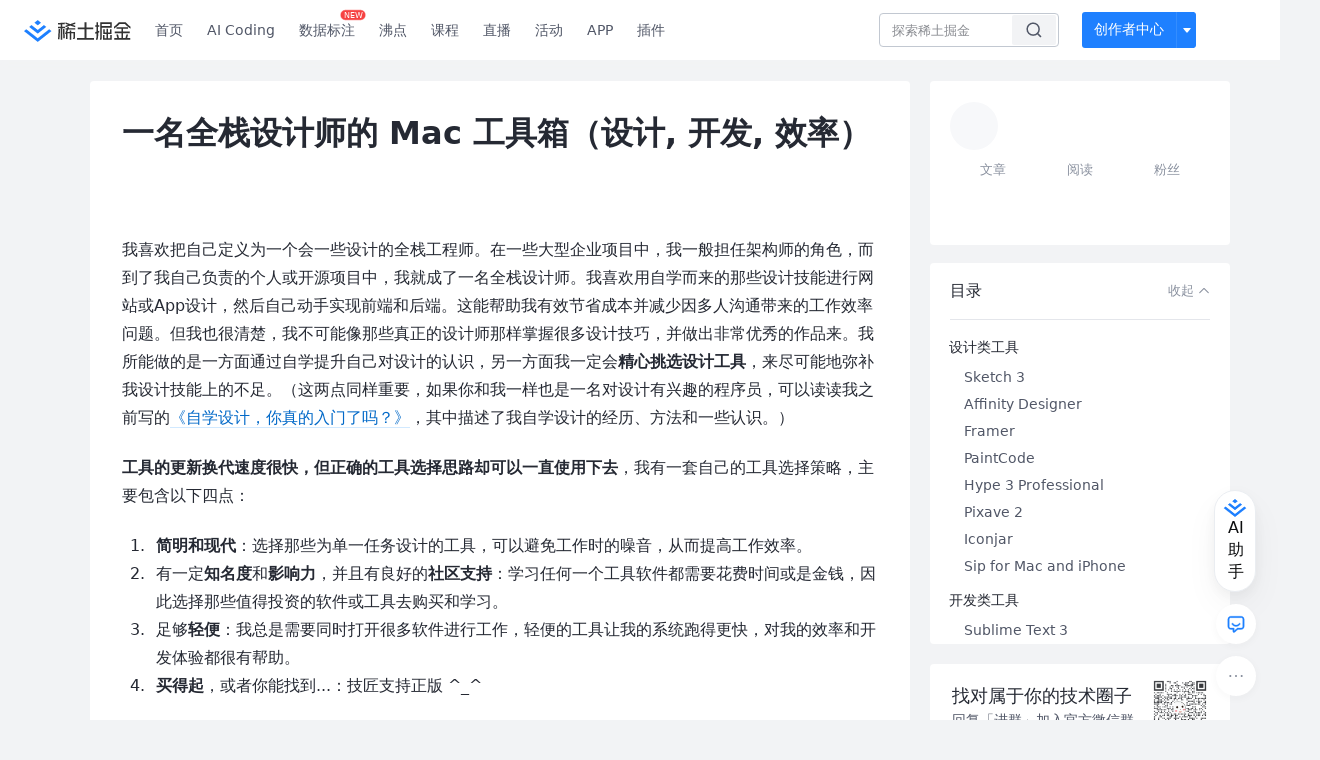

--- FILE ---
content_type: text/html; charset=utf-8
request_url: https://juejin.cn/post/6844903429668601863
body_size: 29368
content:
<!doctype html>
<html data-n-head-ssr lang="zh" data-n-head="%7B%22lang%22:%7B%22ssr%22:%22zh%22%7D%7D">
  <head >
    <title>一名全栈设计师的 Mac 工具箱（设计, 开发, 效率）全栈工程师 / 设计师的能力不仅限于他们全面的设计或开发技能，更 - 掘金</title><meta data-n-head="ssr" charset="utf-8"><meta data-n-head="ssr" name="viewport" content="width=device-width, initial-scale=1, user-scalable=no, viewport-fit=cover"><meta data-n-head="ssr" name="apple-itunes-app" content="app-id=987739104"><meta data-n-head="ssr" name="theme-color" content="#ffffff"><meta data-n-head="ssr" name="msapplication-TileColor" content="#da532c"><meta data-n-head="ssr" name="msvalidate.01" content="BADCF2429624CB0432BE8924E5343343"><meta data-n-head="ssr" name="google-site-verification" content="m8eimwHTlWoObBcEuX3ot93QtMJFS_zHdMZROWrX7-o"><meta data-n-head="ssr" vmid="description" name="description" content="全栈工程师 / 设计师的能力不仅限于他们全面的设计或开发技能，更在于大到对设计 / 开发的理解，小到工具的选择和使用。这篇文章不仅包含全栈设计师的工具推荐，更有如何选择工具的建议。我喜欢把自己定义为一个会一些设计的全栈工程师。在一些大型企业项目中，我一般担任架构师的角色，而到了我自己负责的个人或开源项目中，我就成了一名"><meta data-n-head="ssr" vmid="keywords" name="keywords" content="全栈,Mac中文技术社区,前端开发社区,前端技术交流,前端框架教程,JavaScript 学习资源,CSS 技巧与最佳实践,HTML5 最新动态,前端工程师职业发展,开源前端项目,前端技术趋势"><link data-n-head="ssr" rel="preconnect" href="//unpkg.byted-static.com/" crossorigin="anonymous"><link data-n-head="ssr" rel="preconnect" href="//lf3-cdn-tos.bytescm.com" crossorigin="anonymous"><link data-n-head="ssr" rel="preconnect" href="//mcs.snssdk.com" crossorigin="anonymous"><link data-n-head="ssr" rel="preconnect" href="//i.snssdk.com" crossorigin="anonymous"><link data-n-head="ssr" rel="dns-prefetch" href="//lf3-short.ibytedapm.com"><link data-n-head="ssr" rel="dns-prefetch" href="//lf3-cdn-tos.bytescm.com"><link data-n-head="ssr" rel="dns-prefetch" href="//api.juejin.cn"><link data-n-head="ssr" rel="dns-prefetch" href="//lf-cdn-tos.bytescm.com"><link data-n-head="ssr" rel="dns-prefetch" href="//unpkg.byted-static.com"><link data-n-head="ssr" rel="dns-prefetch" href="//p1-juejin.byteimg.com"><link data-n-head="ssr" rel="dns-prefetch" href="//p3-juejin.byteimg.com"><link data-n-head="ssr" rel="dns-prefetch" href="//p6-juejin.byteimg.com"><link data-n-head="ssr" rel="dns-prefetch" href="//p9-juejin.byteimg.com"><link data-n-head="ssr" rel="dns-prefetch" href="//p1-jj.byteimg.com"><link data-n-head="ssr" rel="dns-prefetch" href="//p2-jj.byteimg.com"><link data-n-head="ssr" rel="dns-prefetch" href="//p6-jj.byteimg.com"><link data-n-head="ssr" rel="dns-prefetch" href="//p9-jj.byteimg.com"><link data-n-head="ssr" rel="dns-prefetch" href="//mcs.snssdk.com"><link data-n-head="ssr" rel="dns-prefetch" href="//i.snssdk.com"><link data-n-head="ssr" rel="apple-touch-icon" sizes="180x180" href="https://lf-web-assets.juejin.cn/obj/juejin-web/xitu_juejin_web/static/favicons/apple-touch-icon.png"><link data-n-head="ssr" rel="icon" type="image/png" sizes="32x32" href="https://lf-web-assets.juejin.cn/obj/juejin-web/xitu_juejin_web/static/favicons/favicon-32x32.png"><link data-n-head="ssr" rel="icon" type="image/png" sizes="16x16" href="https://lf-web-assets.juejin.cn/obj/juejin-web/xitu_juejin_web/static/favicons/favicon-16x16.png"><link data-n-head="ssr" rel="mask-icon" href="https://lf-web-assets.juejin.cn/obj/juejin-web/xitu_juejin_web/static/favicons/safari-pinned-tab.svg" color="#1E80FF"><link data-n-head="ssr" rel="manifest" href="https://lf-web-assets.juejin.cn/obj/juejin-web/xitu_juejin_web/static/favicons/site.webmanifest"><link data-n-head="ssr" rel="search" title="掘金" href="https://lf-web-assets.juejin.cn/obj/juejin-web/xitu_juejin_web/static/search.xml" type="application/opensearchdescription+xml"><link data-n-head="ssr" rel="stylesheet" href="https://lf-web-assets.juejin.cn/obj/juejin-web/xitu_juejin_web/static/bytedesign.min.css"><link data-n-head="ssr" rel="canonical" href="https://juejin.cn/post/6844903429668601863"><script data-n-head="ssr" type="text/javascript" data-sdk-glue-default="load" src="https://lf-web-assets.juejin.cn/obj/juejin-web/xitu_juejin_web/static/rc-client-security-web-glue/1.0.0.19/sdk-glue.js"></script><script data-n-head="ssr" type="text/javascript" data-sdk-glue-default="init">
        (function (){
          var options = {
            bdms: {
              aid: 2608,
              paths: [
                '/growth_api/v1/publish_benefit_history',
                '/growth_api/v1/check_in',
                '/growth_api/v1/lottery/draw',
                '/growth_api/v1/lottery/ten_draw',
                '/web_shorten',
                '/user_api/v1/user/get',
                '/interact_api/v1/digg/save',
                '/interact_api/v1/digg/query_page',
                '/interact_api/v1/comment/list',
                '/interact_api/v1/comment/hots',
                '/content_api/v1/article/detail',
                '/user_api/v1/follow/followees',
                '/user_api/v1/follow/followers',
                '/interact_api/v1/follow/tag_list',
                '/recommend_api/v1/article/recommend_cate_feed',
                '/interact_api/v1/comment/publish',
                '/interact_api/v1/reply/publish',
                '/growth_api/v1/get_benefit_page',
                '/growth_api/v1/get_cur_point',
                '/growth_api/v1/ten_draw', 
                '/growth_api/v1/draw',
                '/growth_api/v1/lottery_config/get',
                '/user_api/v1/user_referral/bind',
              ]
            },
            verifyCenter: {
              interceptPathList: [
                '/user_api/v1/user/get',
                '/interact_api/v1/digg/save',
                '/interact_api/v1/digg/query_page',
                '/interact_api/v1/comment/list',
                '/interact_api/v1/comment/hots',
                '/content_api/v1/article/detail',
                '/user_api/v1/follow/followees',
                '/user_api/v1/follow/followers',
                '/interact_api/v1/follow/tag_list',
                '/recommend_api/v1/article/recommend_cate_feed',
              ],
              commonOptions: {
                aid: 2608,
                repoId: 56081
              },
              captchaOptions: {
                showMode: 'mask',
              },
            }
          }
        var sdkInfo = {
          bdms: {
            init: function (options) {
              window.bdms.init(options)
            },
            isLoaded: function () {
              return !!window.bdms
            },
            srcList: [
              'https://lf-headquarters-speed.yhgfb-cn-static.com/obj/rc-client-security/web/stable/1.0.0.33/bdms.js',
              'https://lf-c-flwb.bytetos.com/obj/rc-client-security/web/stable/1.0.0.33/bdms.js',
            ],
          },
          verifyCenter: {
            init: function (options) {
              window.TTGCaptcha.init(options);
            },
            isLoaded: function () {
              return !!window.TTGCaptcha;
            },
            srcList: [
              'https://lf-cdn-tos.bytescm.com/obj/rc-verifycenter/sec_sdk_build/4.0.10/captcha/index.js',
              'https://lf-rc1.yhgfb-cn-static.com/obj/rc-verifycenter/sec_sdk_build/4.0.10/captcha/index.js',
            ],
          }
        }
        window._SdkGlueInit(options, sdkInfo)
        })();
        </script><script data-n-head="ssr" vmid="slardar" type="text/javascript" crossorigin="anonymous">;(function (w, d, u, b, n, pc, ga, ae, po, s, p, e, t, pp) {pc = 'precollect';ga = 'getAttribute';ae = 'addEventListener';po = 'PerformanceObserver';s = function (m) {p = [].slice.call(arguments);p.push(Date.now(), location.href);(m == pc ? s.p.a : s.q).push(p)};s.q = [];s.p = { a: [] };w[n] = s;e = document.createElement('script');e.src = u + '?bid=' + b + '&globalName=' + n;e.crossOrigin = u.indexOf('sdk-web') > 0 ? 'anonymous' : 'use-credentials';d.getElementsByTagName('head')[0].appendChild(e);if (ae in w) {s.pcErr = function (e) {e = e || w.event;t = e.target || e.srcElement;if (t instanceof Element || t instanceof HTMLElement) {if (t[ga]('integrity')) {w[n](pc, 'sri', t[ga]('href') || t[ga]('src'))} else {w[n](pc, 'st', { tagName: t.tagName, url: t[ga]('href') || t[ga]('src') })}} else {w[n](pc, 'err', e.error || e.message)}};s.pcRej = function (e) {e = e || w.event;w[n](pc, 'err', e.reason || (e.detail && e.detail.reason))};w[ae]('error', s.pcErr, true);w[ae]('unhandledrejection', s.pcRej, true);};if('PerformanceLongTaskTiming' in w) {pp = s.pp = { entries: [] };pp.observer = new PerformanceObserver(function (l) {pp.entries = pp.entries.concat(l.getEntries())});pp.observer.observe({ entryTypes: ['longtask', 'largest-contentful-paint','layout-shift'] })}})(window,document,'https://lf3-short.ibytedapm.com/slardar/fe/sdk-web/browser.cn.js','2608','SlardarWeb')</script><script data-n-head="ssr" type="text/javascript" src="https://lf-web-assets.juejin.cn/obj/juejin-web/xitu_juejin_web/static/slardar-plugin/imageReport.js"></script><script data-n-head="ssr" type="text/javascript" src="https://lf-web-assets.juejin.cn/obj/juejin-web/xitu_juejin_web/static/cdn-retry/bundle-dcf007.js" id="cdn-retry" defer></script><script data-n-head="ssr" type="application/ld+json">[{"@context":"https://schema.org","@type":"BlogPosting","mainEntityOfPage":{"@type":"WebPage","@id":"https://juejin.cn/post/6844903429668601863"},"headline":"一名全栈设计师的 Mac 工具箱（设计, 开发, 效率）","description":"全栈工程师 / 设计师的能力不仅限于他们全面的设计或开发技能，更在于大到对设计 / 开发的理解，小到工具的选择和使用。这篇文章不仅包含全栈设计师的工具推荐，更有如何选择工具的建议。","image":["https://p1-jj.byteimg.com/tos-cn-i-t2oaga2asx/leancloud-assets/8b4a2b4dcf689a997ccd.png~tplv-t2oaga2asx-image.image"],"author":{"@type":"Organization","name":"技匠"},"publisher":{"@type":"Organization","name":"掘金","logo":{"@type":"ImageObject","url":"//lf-web-assets.juejin.cn/obj/juejin-web/xitu_juejin_web/e08da34488b114bd4c665ba2fa520a31.svg"}},"datePublished":"2016-04-05T11:37:22+00:00","dateModified":"2020-09-03T07:32:15+00:00"},{"@context":"https://schema.org","@type":"BreadcrumbList","itemListElement":[{"@type":"ListItem","name":"稀土掘金","position":1,"item":"https://juejin.cn"},{"@type":"ListItem","name":"开发工具","position":2,"item":"https://juejin.cn/freebie"},{"@type":"ListItem","name":"文章","position":3}]}]</script><link rel="preload" href="//lf-web-assets.juejin.cn/obj/juejin-web/xitu_juejin_web/6584a1f.js" as="script"><link rel="preload" href="//lf-web-assets.juejin.cn/obj/juejin-web/xitu_juejin_web/c5d1419.js" as="script"><link rel="preload" href="//lf-web-assets.juejin.cn/obj/juejin-web/xitu_juejin_web/00c10b8.js" as="script"><link rel="preload" href="//lf-web-assets.juejin.cn/obj/juejin-web/xitu_juejin_web/app.a51996e.css" as="style"><link rel="preload" href="//lf-web-assets.juejin.cn/obj/juejin-web/xitu_juejin_web/bd5bcad.js" as="script"><link rel="preload" href="//lf-web-assets.juejin.cn/obj/juejin-web/xitu_juejin_web/layouts/default.a1d6163.css" as="style"><link rel="preload" href="//lf-web-assets.juejin.cn/obj/juejin-web/xitu_juejin_web/ebb406d.js" as="script"><link rel="preload" href="//lf-web-assets.juejin.cn/obj/juejin-web/xitu_juejin_web/85257f0.js" as="script"><link rel="preload" href="//lf-web-assets.juejin.cn/obj/juejin-web/xitu_juejin_web/12.605d09c.css" as="style"><link rel="preload" href="//lf-web-assets.juejin.cn/obj/juejin-web/xitu_juejin_web/2ea03d7.js" as="script"><link rel="stylesheet" href="//lf-web-assets.juejin.cn/obj/juejin-web/xitu_juejin_web/app.a51996e.css"><link rel="stylesheet" href="//lf-web-assets.juejin.cn/obj/juejin-web/xitu_juejin_web/layouts/default.a1d6163.css"><link rel="stylesheet" href="//lf-web-assets.juejin.cn/obj/juejin-web/xitu_juejin_web/12.605d09c.css">
  </head>
  <body >
    <script data-n-head="ssr" type="text/javascript" data-pbody="true">(function () {
    const pages = [
        /^\/$/,
        /^\/following$/,
        /^\/recommended$/,
        '^/pins.*',
        '^/pin.*',
        /^\/course(?!\/payment\/)/,
        /^\/post\/.*/,
        '^/hot.*',
        /^\/book\/\d+/,
        /^\/video\/\d+/,
        /^\/user\/settings.*/,
        /^\/spost\/\d+/,
        /^\/notification(?!\/im)/,
        '^/backend',
        '^/frontend',
        '^/android',
        '^/ios',
        '^/ai',
        '^/freebie',
        '^/career',
        '^/article',
        '^/player',
    ];
    function isInJuejinApp() {
        const userAgent = typeof navigator !== 'undefined' ? navigator.userAgent : '';
        return /juejin/i.test(userAgent);
    }
    if (typeof window !== 'undefined' && !isInJuejinApp()) {
        try {
            const path = window.location.pathname;
            const isAvailable = pages.some((page) => {
                const reg = new RegExp(page);
                return reg.test(path);
            });
            if (isAvailable) {
                const localValue = localStorage.getItem('juejin_2608_theme') || '{}';
                let { theme = 'light', isFollowSystem = false } = JSON.parse(localValue);
                if (isFollowSystem) {
                    const themeMedia = window.matchMedia('(prefers-color-scheme: light)');
                    theme = themeMedia.matches ? 'light' : 'dark';
                    localStorage.setItem('juejin_2608_theme', JSON.stringify({ theme, isFollowSystem }));
                }
                document.body.setAttribute('data-theme', theme);
            }
            else {
                document.body.setAttribute('data-theme', 'light');
            }
        }
        catch (e) {
            console.error('浏览器不支持localStorage');
        }
    }
})()</script><div data-server-rendered="true" id="__nuxt"><div id="__layout"><div id="juejin"><div data-v-539963b4 data-v-61fb5e44><div class="view-container" data-v-539963b4><!----> <header data-fetch-key="data-v-21a07997:0" class="main-header main-header unauthorized visible" data-v-21a07997 data-v-539963b4><div class="container" data-v-21a07997><a rel="noreferrer" class="logo" data-v-21a07997><img src="//lf-web-assets.juejin.cn/obj/juejin-web/xitu_juejin_web/e08da34488b114bd4c665ba2fa520a31.svg" alt="稀土掘金" class="logo-img" data-v-21a07997> <img src="//lf-web-assets.juejin.cn/obj/juejin-web/xitu_juejin_web/6c61ae65d1c41ae8221a670fa32d05aa.svg" alt="稀土掘金" class="mobile" data-v-21a07997></a> <!----> <nav role="navigation" class="main-nav" data-v-21a07997><ul class="nav-list" data-v-21a07997><!----> <li class="main-nav-list" data-v-21a07997><!----> <ul class="phone-hide" data-v-21a07997><li class="nav-item link-item" data-v-21a07997><a href="/" data-v-21a07997>首页</a></li> <li class="nav-item link-item activities" data-v-21a07997><a href="https://aicoding.juejin.cn" data-v-21a07997>
                AI Coding
              </a></li> <li class="nav-item link-item activities" data-v-21a07997><a href="https://aidp.juejin.cn" data-v-21a07997>
                数据标注
                <span class="new-font" data-v-21a07997>NEW</span></a></li> <li class="nav-item link-item activities" data-v-21a07997><a href="/pins" data-v-21a07997>
                沸点
                <span class="text" data-v-21a07997><!----></span></a></li> <li class="nav-item link-item book" data-v-21a07997><a href="/course" data-v-21a07997>
                课程
                <!----></a></li> <li class="nav-item link-item" data-v-21a07997><a href="/live" data-v-21a07997>
                直播
              </a></li> <li class="nav-item link-item" data-v-21a07997><a href="/events/all" data-v-21a07997>
                活动
              </a></li> <nav class="nav-item link-item download-icon" data-v-21a07997><a href="/app?utm_source=jj_nav" target="_blank" class="download-app no-border" data-v-21a07997>
                APP
              </a></nav> <nav class="nav-item link-item extension-icon" data-v-21a07997><a href="https://juejin.cn/extension?utm_source=jj_nav" target="_blank" rel="nofollow noopener noreferrer" class="jj-link broswer-extension no-border" data-v-65b50b51 data-v-21a07997><span data-v-65b50b51 data-v-21a07997>插件</span></a></nav> <!----></ul></li> <ul class="right-side-nav" data-v-21a07997><li class="search-add" data-v-21a07997><ul class="search-add-ul" data-v-21a07997><li class="nav-item search" data-v-21a07997><form role="search" class="search-form" data-v-21a07997><input type="search" maxlength="64" placeholder="" value="" class="search-input" data-v-21a07997> <div class="seach-icon-container" data-v-21a07997><svg width="18" height="18" viewBox="0 0 18 18" fill="none" xmlns="http://www.w3.org/2000/svg" class="search-icon" data-v-21a07997 data-v-21a07997><path d="M12.4008 12.4008C14.744 10.0577 14.744 6.25871 12.4008 3.91556C10.0577 1.57242 6.25871 1.57242 3.91556 3.91556C1.57242 6.25871 1.57242 10.0577 3.91556 12.4008C6.25871 14.744 10.0577 14.744 12.4008 12.4008ZM12.4008 12.4008L15.5828 15.5828" stroke-width="1.5" stroke-linecap="round" stroke-linejoin="round" data-v-21a07997 data-v-21a07997></path></svg></div> <!----> <div class="typehead" style="display:none;" data-v-21a07997><!----> <div class="title" data-v-21a07997><span data-v-21a07997>搜索历史</span> <span class="clear" data-v-21a07997>
                        清空
                      </span></div> <div class="list" data-v-21a07997></div></div></form></li> <!----> <li class="nav-item add creator-item" data-v-21a07997><div class="add-group" data-v-222d7b0f data-v-21a07997><!----> <button class="add-btn" data-v-222d7b0f>
    创作者中心
  </button> <div class="more" data-v-222d7b0f><svg width="12" height="12" viewBox="0 0 12 12" fill="none" xmlns="http://www.w3.org/2000/svg" class="unfold12-icon" data-v-222d7b0f data-v-222d7b0f><path d="M2.45025 4.82383C2.17422 4.49908 2.40501 4 2.83122 4H9.16878C9.59499 4 9.82578 4.49908 9.54975 4.82382L6.38097 8.5518C6.1813 8.7867 5.8187 8.7867 5.61903 8.5518L2.45025 4.82383Z" fill="white" data-v-222d7b0f data-v-222d7b0f></path></svg> <div class="more-mask" data-v-222d7b0f></div> <div class="more-list" data-v-222d7b0f><ul class="menu" data-v-222d7b0f><li class="item" data-v-222d7b0f><div class="icon write-article" data-v-222d7b0f></div> <div class="title" data-v-222d7b0f>写文章</div></li><li class="item" data-v-222d7b0f><div class="icon issue-points" data-v-222d7b0f></div> <div class="title" data-v-222d7b0f>发沸点</div></li><li class="item" data-v-222d7b0f><div class="icon write-note" data-v-222d7b0f></div> <div class="title" data-v-222d7b0f>写笔记</div></li><li class="item" data-v-222d7b0f><div class="icon create-jcode" data-v-222d7b0f></div> <div class="title" data-v-222d7b0f>写代码</div></li><li class="item" data-v-222d7b0f><div class="icon drafts" data-v-222d7b0f></div> <div class="title" data-v-222d7b0f>草稿箱</div></li></ul> <div class="divider" data-v-222d7b0f></div> <div class="inspiration" data-v-222d7b0f><div class="info" data-v-222d7b0f><span class="title" data-v-222d7b0f>创作灵感</span> <span class="more-info" data-v-222d7b0f>
            查看更多
            <i class="icon byte-icon byte-icon--right" data-v-222d7b0f><svg t="1561636167146" class="icon" viewBox="0 0 1024 1024" version="1.1" xmlns="http://www.w3.org/2000/svg" p-id="404349" xmlns:xlink="http://www.w3.org/1999/xlink"><path d="M630.4 512L283.52 165.12a21.12 21.12 0 0 1 0-30.08l30.08-30.08a21.12 21.12 0 0 1 30.08 0l377.6 376.96a42.24 42.24 0 0 1 0 60.16l-377.6 376.96a21.12 21.12 0 0 1-30.08 0l-30.08-30.08a21.12 21.12 0 0 1 0-30.08z" p-id="404350"></path></svg></i></span></div> <div class="list" data-v-222d7b0f>  <div class="item" data-v-21339fef data-v-222d7b0f><div class="xitu-skeleton xitu-skeleton-animated" data-v-21339fef><div class="xitu-skeleton-item" data-v-21339fef><!----> <div class="xitu-skeleton-content" style="padding:20px;" data-v-21339fef><div class="xitu-skeleton-line" data-v-21339fef></div><div class="xitu-skeleton-line" data-v-21339fef></div><div class="xitu-skeleton-line" data-v-21339fef></div></div></div></div></div></div></div></div></div> <!----></div></li></ul></li> <!----> <!----> <!----> <li class="nav-item auth hidden" data-v-21a07997><div class="login-button-wrap" data-v-21a07997><button class="login-button" data-v-21a07997>
                登录
                <div class="login-button-inner" data-v-21a07997><div class="login-button-line" data-v-21a07997></div>
                  注册
                </div></button> <!----></div></li></ul></ul></nav></div></header>  <main class="container main-container" style="max-width:1140px;" data-v-539963b4><div class="view column-view post-view" data-v-539963b4 data-v-61fb5e44><!----> <div class="main-area article-area" data-v-539963b4 data-v-61fb5e44><article itemscope="itemscope" itemtype="http://schema.org/Article" data-entry-id="6844903429668601863" data-draft-id="0" data-original-type="1" class="article" data-v-61fb5e44><meta itemprop="url" content="http://www.jianshu.com/p/c271c1b05308"> <meta itemprop="headline" content="一名全栈设计师的 Mac 工具箱（设计, 开发, 效率）"> <meta itemprop="keywords" content="全栈,Mac"> <meta itemprop="datePublished" content="2016-04-05T11:37:22.000Z"> <meta itemprop="image" content="https://p1-jj.byteimg.com/tos-cn-i-t2oaga2asx/gold-assets/icon/icon-128.png~tplv-t2oaga2asx-image.image"> <div itemprop="author" itemscope="itemscope" itemtype="http://schema.org/Person"><meta itemprop="name" content="技匠"> <meta itemprop="url" content="https://juejin.cn/user/1890815727115886"></div> <div itemprop="publisher" itemscope="itemscope" itemtype="http://schema.org/Organization"><meta itemprop="name" content="掘金"> <div itemprop="logo" itemscope="itemscope" itemtype="https://schema.org/ImageObject"><meta itemprop="url" content="https://p1-jj.byteimg.com/tos-cn-i-t2oaga2asx/gold-assets/icon/icon-white-180.png~tplv-t2oaga2asx-image.image"> <meta itemprop="width" content="180"> <meta itemprop="height" content="180"></div></div> <h1 class="article-title" data-v-61fb5e44>
            一名全栈设计师的 Mac 工具箱（设计, 开发, 效率）
            <!----> <!----></h1> <div class="author-info-block block-hidden" data-v-61fb5e44><div class="author-info-box" data-v-61fb5e44><div class="author-name" data-v-61fb5e44><a href="/user/1890815727115886/posts" target="_blank" rel="" class="jj-link username username ellipsis" data-v-65b50b51 data-v-292f6e48 data-v-61fb5e44><span class="name" style="max-width:160px;" data-v-65b50b51 data-v-292f6e48>
    技匠
  </span> <!----> <!----> <!----> </a></div> <div class="meta-box" data-v-61fb5e44><time datetime="2016-04-05T11:37:22.000Z" title="Tue Apr 05 2016 11:37:22 GMT+0000 (Coordinated Universal Time)" class="time" data-v-61fb5e44>
                    2016-04-05
                  </time> <svg width="16" height="16" viewBox="0 0 16 16" fill="none" xmlns="http://www.w3.org/2000/svg" class="read-icon" data-v-61fb5e44><path d="M7.90078 2.80078C4.49278 2.80078 1.74745 6.11672 0.800781 7.77469C1.74745 9.58339 4.49278 13.2008 7.90078 13.2008C11.3088 13.2008 14.0541 9.58339 15.0008 7.77469C14.0541 6.11672 11.3088 2.80078 7.90078 2.80078Z" stroke="currentColor" data-v-61fb5e44></path><circle cx="7.89922" cy="8.00078" r="2.2" stroke="currentColor" data-v-61fb5e44></circle></svg> <span class="views-count" data-v-61fb5e44>
                    9,618
                  </span> <span class="read-time" data-v-61fb5e44><svg width="16" height="16" viewBox="0 0 16 16" fill="none" xmlns="http://www.w3.org/2000/svg" data-v-61fb5e44><rect width="16" height="16" fill="none" data-v-61fb5e44></rect><circle cx="8" cy="8" r="5.65625" stroke="#8A919F" data-v-61fb5e44></circle><path d="M7.69141 5.18652V8.30924H10.8141" stroke="#8A919F" stroke-linecap="round" stroke-linejoin="round" data-v-61fb5e44></path></svg>
                    阅读8分钟
                  </span> <!----></div></div> <div style="flex:1;" data-v-61fb5e44></div> <!----> <!----></div> <!----> <!----> <!----> <!----> <div id="article-root" itemprop="articleBody" class="main" data-v-61fb5e44><div class="article-viewer markdown-body cache legacy"><style>.markdown-body{word-break:break-word;line-height:1.75;font-weight:400;font-size:16px;overflow-x:hidden;color:#252933}.markdown-body h1,.markdown-body h2,.markdown-body h3,.markdown-body h4,.markdown-body h5,.markdown-body h6{line-height:1.5;margin-top:35px;margin-bottom:10px;padding-bottom:5px}.markdown-body h1{font-size:24px;line-height:38px;margin-bottom:5px}.markdown-body h2{font-size:22px;line-height:34px;padding-bottom:12px;border-bottom:1px solid #ececec}.markdown-body h3{font-size:20px;line-height:28px}.markdown-body h4{font-size:18px;line-height:26px}.markdown-body h5{font-size:17px;line-height:24px}.markdown-body h6{font-size:16px;line-height:24px}.markdown-body p{line-height:inherit;margin-top:22px;margin-bottom:22px}.markdown-body img{max-width:100%}.markdown-body hr{border:none;border-top:1px solid #ddd;margin-top:32px;margin-bottom:32px}.markdown-body code{word-break:break-word;border-radius:2px;overflow-x:auto;background-color:#fff5f5;color:#ff502c;font-size:.87em;padding:.065em .4em}.markdown-body code,.markdown-body pre{font-family:Menlo,Monaco,Consolas,Courier New,monospace}.markdown-body pre{overflow:auto;position:relative;line-height:1.75}.markdown-body pre>code{font-size:12px;padding:15px 12px;margin:0;word-break:normal;display:block;overflow-x:auto;color:#333;background:#f8f8f8}.markdown-body a{text-decoration:none;color:#0269c8;border-bottom:1px solid #d1e9ff}.markdown-body a:active,.markdown-body a:hover{color:#275b8c}.markdown-body table{display:inline-block!important;font-size:12px;width:auto;max-width:100%;overflow:auto;border:1px solid #f6f6f6}.markdown-body thead{background:#f6f6f6;color:#000;text-align:left}.markdown-body tr:nth-child(2n){background-color:#fcfcfc}.markdown-body td,.markdown-body th{padding:12px 7px;line-height:24px}.markdown-body td{min-width:120px}.markdown-body blockquote{color:#666;padding:1px 23px;margin:22px 0;border-left:4px solid #cbcbcb;background-color:#f8f8f8}.markdown-body blockquote:after{display:block;content:""}.markdown-body blockquote>p{margin:10px 0}.markdown-body ol,.markdown-body ul{padding-left:28px}.markdown-body ol li,.markdown-body ul li{margin-bottom:0;list-style:inherit}.markdown-body ol li .task-list-item,.markdown-body ul li .task-list-item{list-style:none}.markdown-body ol li .task-list-item ol,.markdown-body ol li .task-list-item ul,.markdown-body ul li .task-list-item ol,.markdown-body ul li .task-list-item ul{margin-top:0}.markdown-body ol ol,.markdown-body ol ul,.markdown-body ul ol,.markdown-body ul ul{margin-top:3px}.markdown-body ol li{padding-left:6px}.markdown-body .contains-task-list{padding-left:0}.markdown-body .task-list-item{list-style:none}@media (max-width:720px){.markdown-body h1{font-size:24px}.markdown-body h2{font-size:20px}.markdown-body h3{font-size:18px}}</style><style data-highlight data-highlight-key="juejin"></style><div><div><p>我喜欢把自己定义为一个会一些设计的全栈工程师。在一些大型企业项目中，我一般担任架构师的角色，而到了我自己负责的个人或开源项目中，我就成了一名全栈设计师。我喜欢用自学而来的那些设计技能进行网站或App设计，然后自己动手实现前端和后端。这能帮助我有效节省成本并减少因多人沟通带来的工作效率问题。但我也很清楚，我不可能像那些真正的设计师那样掌握很多设计技巧，并做出非常优秀的作品来。我所能做的是一方面通过自学提升自己对设计的认识，另一方面我一定会<strong>精心挑选设计工具</strong>，来尽可能地弥补我设计技能上的不足。（这两点同样重要，如果你和我一样也是一名对设计有兴趣的程序员，可以读读我之前写的<a href="https://link.juejin.cn?target=http%3A%2F%2Fwww.jianshu.com%2Fp%2F744fb80e7d72" target="_blank" title="http://www.jianshu.com/p/744fb80e7d72" ref="nofollow noopener noreferrer">《自学设计，你真的入门了吗？》</a>，其中描述了我自学设计的经历、方法和一些认识。）</p>
<p><strong>工具的更新换代速度很快，但正确的工具选择思路却可以一直使用下去</strong>，我有一套自己的工具选择策略，主要包含以下四点：</p>
<ol>
<li>
<strong>简明和现代</strong>：选择那些为单一任务设计的工具，可以避免工作时的噪音，从而提高工作效率。</li>
<li>有一定<strong>知名度</strong>和<strong>影响力</strong>，并且有良好的<strong>社区支持</strong>：学习任何一个工具软件都需要花费时间或是金钱，因此选择那些值得投资的软件或工具去购买和学习。</li>
<li>足够<strong>轻便</strong>：我总是需要同时打开很多软件进行工作，轻便的工具让我的系统跑得更快，对我的效率和开发体验都很有帮助。</li>
<li>
<strong>买得起</strong>，或者你能找到...：技匠支持正版 ^_^</li>
</ol>
<p>下面就带来我所使用的这些工具推荐：</p>

<h2 data-id="heading-0">设计类工具</h2>
<h3 data-id="heading-1"><a href="https://link.juejin.cn?target=http%3A%2F%2Fwww.sketchapp.com%2F" target="_blank" title="http://www.sketchapp.com/" ref="nofollow noopener noreferrer">Sketch 3</a></h3>
<p>Sketch是完全满足我上面4条选择条件的一款UI设计工具。Sketch只有几十M，相较于Photoshop,它小巧得多，更重要的是它是专为UI设计而生的，我不必关注那些与我做UI设计毫无关系的图片处理功能，从而降低了工作环境中的噪音。另外，通过强大的插件功能，我能根据需要进行安装使用，这大大提高了我的工作效率。</p>
<div>
<img src="https://p1-jj.byteimg.com/tos-cn-i-t2oaga2asx/gold-user-assets/2016/11/29/5cfee831e0fcbf6605e66a097bd71c6e.jpg~tplv-t2oaga2asx-jj-mark:3024:0:0:0:q75.awebp" loading="lazy"><br>
</div>

<h3 data-id="heading-2"><a href="https://link.juejin.cn?target=https%3A%2F%2Faffinity.serif.com%2Fzh-cn%2Fdesigner%2F" target="_blank" title="https://affinity.serif.com/zh-cn/designer/" ref="nofollow noopener noreferrer">Affinity Designer</a></h3>
<p>Affinity Designer是Mac上一个快速、流畅以及精确的矢量图形设计软件。你可以使用它来作广告、图标、UI或是创作概念艺术。在全世界超过 2500 个应用商店评级中获得平均 5 颗星—并且从一开始就成为了“编辑推荐选择”，被特别推荐为 2014 最佳新应用程序之一，并因其令人惊叹的性能和功能在 2015 年 6 月的苹果全球开发者大会上获得了令人垂涎的苹果设计奖。</p>
<div>
<img src="https://p1-jj.byteimg.com/tos-cn-i-t2oaga2asx/gold-user-assets/2016/11/29/f0538439b0a6d94d95382ac6fb6823d6.jpg~tplv-t2oaga2asx-jj-mark:3024:0:0:0:q75.awebp" loading="lazy"><br>
</div>

<h3 data-id="heading-3"><a href="https://link.juejin.cn?target=http%3A%2F%2Fframerjs.com%2F" target="_blank" title="http://framerjs.com/" ref="nofollow noopener noreferrer">Framer</a></h3>
<p>原型设计的工具很多，像Flinto，Principle，Orrigmi等等，但我用的却很少。但一定让我推荐的话，我选择的是Framer Studio，因为，它允许我使用JavaScript代码来控制动效，这一点非常吸引我。</p>
<div>
<img src="https://p1-jj.byteimg.com/tos-cn-i-t2oaga2asx/gold-user-assets/2016/11/29/30ba18c7abf0034143228470960ea4d1.jpg~tplv-t2oaga2asx-jj-mark:3024:0:0:0:q75.awebp" loading="lazy"><br>
</div>

<h3 data-id="heading-4"><a href="https://link.juejin.cn?target=http%3A%2F%2Fwww.paintcodeapp.com%2F" target="_blank" title="http://www.paintcodeapp.com/" ref="nofollow noopener noreferrer">PaintCode</a></h3>
<p>你可以使用PaintCode方便地进行图形设计，你也可以将SVG或PSD文件导入到PaintCode中，然后它就能帮助你将你的设计转换成Objective-C,Swift或C#代码。</p>
<div>
<img src="https://p1-jj.byteimg.com/tos-cn-i-t2oaga2asx/gold-user-assets/2016/11/29/a75868ebab096f885b80645b1d4c36ee.jpg~tplv-t2oaga2asx-jj-mark:3024:0:0:0:q75.awebp" loading="lazy"><br>
</div>

<h3 data-id="heading-5"><a href="https://link.juejin.cn?target=http%3A%2F%2Ftumult.com%2Fhype%2Fpro%2F" target="_blank" title="http://tumult.com/hype/pro/" ref="nofollow noopener noreferrer">Hype 3 Professional</a></h3>
<p>我一般只在网站或App中使用简单的动效，但如果你希望在你的网页或App中作出非常炫的动画效果时，可以使用Hype。他能方便地设计动效并将它导出为HTML 5代码。</p>
<div>
<img src="https://p1-jj.byteimg.com/tos-cn-i-t2oaga2asx/gold-user-assets/2016/11/29/4c8a8e0636b55499ab146d1e5c134fc9.jpg~tplv-t2oaga2asx-jj-mark:3024:0:0:0:q75.awebp" loading="lazy"><br>
</div>

<h3 data-id="heading-6"><a href="https://link.juejin.cn?target=http%3A%2F%2Fwww.littlehj.com%2F" target="_blank" title="http://www.littlehj.com/" ref="nofollow noopener noreferrer">Pixave 2</a></h3>
<p>设计师需要不断去收集优秀的设计作品，以此来提升自己的设计感觉。我之前一直在使用Ember,但它已经停产了，并且它并不能支持一些最新格式的设计文件，比如Sketch,Affinity Designer等。Pixave 2 是一个很好的替代者，它支持几乎所有与设计相关的文件格式。</p>
<div>
<img src="https://p1-jj.byteimg.com/tos-cn-i-t2oaga2asx/gold-user-assets/2016/11/29/5755e431f6e2c0de60b5bbfe7bf003dc.jpg~tplv-t2oaga2asx-jj-mark:3024:0:0:0:q75.awebp" loading="lazy"><br>
</div>

<h3 data-id="heading-7"><a href="https://link.juejin.cn?target=http%3A%2F%2Fgeticonjar.com%2F" target="_blank" title="http://geticonjar.com/" ref="nofollow noopener noreferrer">Iconjar</a></h3>
<p>作为设计师，你一定也收集了大量的图标素材。但你往往会发现当你真正需要去寻找一个图标时，却非常困难。Iconjar可以帮助你解决这个问题。你能够导入你的图标素材，并给它们打上标签，你也能够通过Iconjar提供的搜索功能，快速定位到你所需要的图标。</p>
<div>
<img src="https://p1-jj.byteimg.com/tos-cn-i-t2oaga2asx/gold-user-assets/2016/11/29/6cf85e74a1568e453b700db5d62763e8.jpg~tplv-t2oaga2asx-jj-mark:3024:0:0:0:q75.awebp" loading="lazy"><br>
</div>

<h3 data-id="heading-8"><a href="https://link.juejin.cn?target=http%3A%2F%2Ftheolabrothers.com%2F" target="_blank" title="http://theolabrothers.com/" ref="nofollow noopener noreferrer">Sip for Mac and iPhone</a></h3>
<p>Sip是一个非常出色的iOS app，它能帮助你从照片中创建色板。并且你可以在你的Mac或手机上随时随地使用它捕捉那些美丽的色彩。</p>
<div>
<img src="https://p1-jj.byteimg.com/tos-cn-i-t2oaga2asx/gold-user-assets/2016/11/29/f2bb8c2b1a7eadd66d3f08846489c880.jpg~tplv-t2oaga2asx-jj-mark:3024:0:0:0:q75.awebp" loading="lazy"><br>
</div>

<h2 data-id="heading-9">开发类工具</h2>
<h3 data-id="heading-10"><a href="https://link.juejin.cn?target=http%3A%2F%2Fwww.sublimetext.com%2F" target="_blank" title="http://www.sublimetext.com/" ref="nofollow noopener noreferrer">Sublime Text 3</a></h3>
<p>这是我开发前端代码时 使用的IDE。我非常喜欢它的那些使代码异常清晰的主题，以及功能丰富的插件。有了它开发HTML、CSS、JavaScript变成了一件非常愉悦的事情。</p>
<div>
<img src="https://p1-jj.byteimg.com/tos-cn-i-t2oaga2asx/gold-user-assets/2016/11/29/cfed9b07a5a0ab0dd5e64c2914d52062.jpg~tplv-t2oaga2asx-jj-mark:3024:0:0:0:q75.awebp" loading="lazy"><br>
</div>

<h3 data-id="heading-11"><a href="https://link.juejin.cn?target=https%3A%2F%2Feclipse.org%2F" target="_blank" title="https://eclipse.org/" ref="nofollow noopener noreferrer">Eclipse</a></h3>
<p>Eclipse是我一直在使用的后端JAVA开发IDE，其实比起商用过的Intellij它仍然逊色不少，推荐它是因为一方面我一直在使用它，另一方面因为它是免费的。</p>
<div>
<img src="https://p1-jj.byteimg.com/tos-cn-i-t2oaga2asx/gold-user-assets/2016/11/29/ab7d6c3366e7975472a6e11953cd0c7d.jpg~tplv-t2oaga2asx-jj-mark:3024:0:0:0:q75.awebp" loading="lazy"><br>
</div>

<h3 data-id="heading-12"><a href="https://link.juejin.cn?target=https%3A%2F%2Fkapeli.com%2Fdash" target="_blank" title="https://kapeli.com/dash" ref="nofollow noopener noreferrer">Dash</a></h3>
<p>Dash对开发人员非常有帮助，我能够在离线的状态下查看如Angular，Swift，CSS等的技术文档。这使得我在网络条件不好的情况下也能工作，并且极大提升我的工作效率。</p>
<div>
<img src="https://p1-jj.byteimg.com/tos-cn-i-t2oaga2asx/gold-user-assets/2016/11/29/702771d2ab6c660ea2dff19be52428a7.jpg~tplv-t2oaga2asx-jj-mark:3024:0:0:0:q75.awebp" loading="lazy"><br>
</div>

<h2 data-id="heading-13">效率类工具</h2>
<h3 data-id="heading-14"><a href="https://link.juejin.cn?target=https%3A%2F%2Fwww.alfredapp.com%2F" target="_blank" title="https://www.alfredapp.com/" ref="nofollow noopener noreferrer">Alfred</a></h3>
<p>Alfred是我见过的，最能将Mac的效率使用到极致的工具了。小到翻译一个英文单词，搜索一个文件，大到用一个命令完成本地开发环境的部署启动，都可以通过Alfred来完成。你可以将大部分的重复劳动让Alfred来帮助你完成。</p>
<div>
<img src="https://p1-jj.byteimg.com/tos-cn-i-t2oaga2asx/gold-user-assets/2016/11/29/cfaabcb2177e097ffd7fc6ac7995f130.jpg~tplv-t2oaga2asx-jj-mark:3024:0:0:0:q75.awebp" loading="lazy"><br>
</div>

<h3 data-id="heading-15"><a href="https://link.juejin.cn?target=https%3A%2F%2Fwww.cheatsheetapp.com%2FCheatSheet%2F" target="_blank" title="https://www.cheatsheetapp.com/CheatSheet/" ref="nofollow noopener noreferrer">CheatSheet</a></h3>
<p>CheatSheet是我非常喜欢的一个小工具，任何流行的软件都会有一堆的快捷键设置，通过这个工具，你只需要长按⌘键，这个软件的所有快捷键就会显示在你的面前，你完全不用逐一去背，只要反复查看几次，你自然就能熟练运用那些快捷键了。</p>
<div>
<img src="https://p1-jj.byteimg.com/tos-cn-i-t2oaga2asx/gold-user-assets/2016/11/29/0ec9dbaf9df4b63f1486d1e5c85eb99b.jpg~tplv-t2oaga2asx-jj-mark:3024:0:0:0:q75.awebp" loading="lazy"><br>
</div>

<h3 data-id="heading-16"><a href="https://link.juejin.cn?target=https%3A%2F%2Fflexibits.com%2Ffantastical" target="_blank" title="https://flexibits.com/fantastical" ref="nofollow noopener noreferrer">Fantastical</a></h3>
<p>我使用Fantastical来快速地记录我的todo事项，并设定提醒。我只记录那些比较重要的事项，而不会每天把所有很细小的行动项都记录下来，因为那样反而会让我有一种压迫感而分心。我更喜欢在自然舒缓的环境中工作。</p>
<div>
<img src="https://p1-jj.byteimg.com/tos-cn-i-t2oaga2asx/gold-user-assets/2016/11/29/c34d830c9fce4220283a3d412bb85f8c.jpg~tplv-t2oaga2asx-jj-mark:3024:0:0:0:q75.awebp" loading="lazy"><br>
</div>

<h3 data-id="heading-17"><a href="https://link.juejin.cn?target=http%3A%2F%2Fdayoneapp.com%2F" target="_blank" title="http://dayoneapp.com/" ref="nofollow noopener noreferrer">Day One</a></h3>
<p>我是在开始写作以后重新使用这个软件的。它令我印象最深的便是，我可以在我的Mac上非常快速地打开这个软件并且记录一条新的想法。我相信好的想法是转瞬即逝的，你需要以最快的速度将它记录下来，否则它将永远离你而去。</p>
<div>
<img src="https://p1-jj.byteimg.com/tos-cn-i-t2oaga2asx/gold-user-assets/2016/11/29/abb34abc0cb0142aed25157dbde01618.jpg~tplv-t2oaga2asx-jj-mark:3024:0:0:0:q75.awebp" loading="lazy"><br>
</div>

<h3 data-id="heading-18"><a href="https://link.juejin.cn?target=http%3A%2F%2Fwww.ulyssesapp.com%2F" target="_blank" title="http://www.ulyssesapp.com/" ref="nofollow noopener noreferrer">Ulysses 2.0</a></h3>
<p>这是我最喜欢的MarkDown写作软件。它的最大特点在于，我可以将一篇文章分成多个小节，然后在编辑器中仅针对这个小节来进行写作，这能让我更好地保持专注。另外，它支持多种文件格式的导出，如HTML,PDF,Word等，这样我可以将我的文章非常方便地发布到不同的平台上。</p>
<div>
<img src="https://p1-jj.byteimg.com/tos-cn-i-t2oaga2asx/gold-user-assets/2016/11/29/20cafe9e9c2e4ffde32792e892098d97.jpg~tplv-t2oaga2asx-jj-mark:3024:0:0:0:q75.awebp" loading="lazy"><br>
</div>

<h3 data-id="heading-19"><a href="https://link.juejin.cn?target=http%3A%2F%2Fwww.telestream.net%2Fscreenflow%2Foverview.htm" target="_blank" title="http://www.telestream.net/screenflow/overview.htm" ref="nofollow noopener noreferrer">Screenflow</a></h3>
<p>Screenflow是我用过的最好的屏幕截图软件了，你可以使用自己设定的快捷键来截取屏幕图片并进行编辑。另外，它还支持录制视频的功能，还能进行后期的制作，比如添加字幕、动画效果等。因此，我也打算用它来制作一些视频教程。</p>
<div>
<img src="https://p1-jj.byteimg.com/tos-cn-i-t2oaga2asx/gold-user-assets/2016/11/29/fcb0060cef743402f29469d0252e0c40.jpg~tplv-t2oaga2asx-jj-mark:3024:0:0:0:q75.awebp" loading="lazy"><br>
</div>

<h3 data-id="heading-20"><a href="https://link.juejin.cn?target=http%3A%2F%2Fwww.cockos.com%2Flicecap%2F" target="_blank" title="http://www.cockos.com/licecap/" ref="nofollow noopener noreferrer">LiceCap</a></h3>
<p>这使一个很小的免费软件，你可以在屏幕上设定一个区域，然后就可以用LiceCap来快速地录制GIF动画了。直接、高效是我对它的评价。</p>
<div>
<img src="https://p1-jj.byteimg.com/tos-cn-i-t2oaga2asx/gold-user-assets/2016/11/29/c70be313a0faf40ed28b888fb3d32a5e.jpg~tplv-t2oaga2asx-jj-mark:3024:0:0:0:q75.awebp" loading="lazy"><br>
</div>

<h3 data-id="heading-21"><a href="https://link.juejin.cn?target=https%3A%2F%2Fwww.uniboxapp.com%2F" target="_blank" title="https://www.uniboxapp.com/" ref="nofollow noopener noreferrer">Unibox</a></h3>
<p>出于不同的工作需要，我有好几个邮件账户，每天都需要检查邮件。我也尝试过好几个Mac上的客户端，包括大受好评的AirMail，但发现在处理国内邮件时，总是有这样或那样的问题，直到我发现了Unibox，它确实非常好用，按照会话方式组织的邮件非常直观和便于处理。<br></p><div>
<img src="https://p1-jj.byteimg.com/tos-cn-i-t2oaga2asx/gold-user-assets/2016/11/29/9390b227846da371da89bd8aa4a37765.jpg~tplv-t2oaga2asx-jj-mark:3024:0:0:0:q75.awebp" loading="lazy"><br>
</div>

<h3 data-id="heading-22"><a href="https://link.juejin.cn?target=http%3A%2F%2Fpan.baidu.com%2F" target="_blank" title="http://pan.baidu.com/" ref="nofollow noopener noreferrer">百度网盘</a></h3>
<p>这是国内我使用过的最好的网盘了，它的使用界面很直观，操作也很简便。我用它来与客户分享一些文档，设计图或其他资料。</p>
<div>
<img src="https://p1-jj.byteimg.com/tos-cn-i-t2oaga2asx/gold-user-assets/2016/11/29/d0da751e121dda8dc4ff5527c376b9e5.jpg~tplv-t2oaga2asx-jj-mark:3024:0:0:0:q75.awebp" loading="lazy"><br>
</div>

<p><strong>如果你也有自己推荐的Mac工具，也欢迎在点评中分享哦 ^_^</strong></p>
<blockquote><p>技匠，以上内容欢迎大家分享到朋友圈/微博等。如需转载，请通过简信联系授权。谢谢大家！</p></blockquote>
</div>
        </div></div></div></article> <div class="article-end" data-v-539963b4 data-v-61fb5e44><div class="rank-entry-bottom" data-v-539963b4 data-v-61fb5e44><!----></div> <div class="tag-list-box" data-v-539963b4 data-v-61fb5e44><!----><!----><!----></div></div> <!----><!----><!----><!----><!----></div> <div id="sidebar-container" class="sidebar article-sidebar" data-v-01fd4ebd data-v-61fb5e44><div class="sidebar-block author-block author-block-container pure" data-v-7e7e812a data-v-1902877e data-v-01fd4ebd><a href="/user/1890815727115886/posts" target="_blank" rel="" class="jj-link user-item item" data-v-65b50b51 data-v-1902877e><div class="avatar jj-avatar avatar" data-v-03256cc6 data-v-1902877e><img loading="eager" src="https://p1-jj.byteimg.com/tos-cn-i-t2oaga2asx/gold-user-assets/2018/11/11/16701c9574b8d6cc~tplv-t2oaga2asx-jj-mark:200:200:0:0:q75.avis" alt="avatar" class="lazy avatar-img immediate" data-v-5244ef91 data-v-03256cc6> </div> <div class="info-box" style="visibility:hidden;" data-v-65b50b51 data-v-1902877e><span to="[object Object]" blank="true" class="username" data-v-292f6e48 data-v-1902877e><span class="name" style="max-width:128px;" data-v-292f6e48>
    技匠
  </span> <span to="" blank="true" class="rank" data-v-23743940 data-v-292f6e48><img src="[data-uri]" alt="创作等级LV.5" title="创作等级LV.5" class="lazy" style="aspect-ratio:NaN;" data-v-5244ef91 data-v-23743940></span> <!----> <!----> </span> <div title="全栈工程师 @技匠社（jijiangshe.com）" class="position" data-v-65b50b51 data-v-1902877e>
        全栈工程师 @技匠社（jijiangshe.com）
      </div> <div class="extra-container" data-v-65b50b51 data-v-1902877e><!----> </div></div></a> <div class="count-container" data-v-7e7e812a data-v-1902877e><a href="/user/1890815727115886/posts" target="_blank" rel="" class="jj-link stat-item item" data-v-65b50b51 data-v-1902877e><div class="count" style="display:none;" data-v-65b50b51 data-v-1902877e>
        53
      </div> <div data-v-65b50b51 data-v-1902877e>文章</div></a> <a href="/user/1890815727115886/posts" target="_blank" rel="" class="jj-link stat-item item" data-v-65b50b51 data-v-1902877e><div class="count" style="display:none;" data-v-65b50b51 data-v-1902877e>
        246k
      </div> <div data-v-65b50b51 data-v-1902877e>阅读</div></a> <a href="/user/1890815727115886/followers" target="_blank" rel="" class="jj-link stat-item item" data-v-65b50b51 data-v-1902877e><div class="count" style="display:none;" data-v-65b50b51 data-v-1902877e>
        1.7k
      </div> <div data-v-65b50b51 data-v-1902877e>粉丝</div></a></div> <div class="operate-btn hidden" style="position:relative;z-index:2;min-height:36px;" data-v-7e7e812a data-v-1902877e><!----><!----><!----></div> <!----></div> <div class="sticky-block-box" data-v-01fd4ebd><nav class="article-catalog catalog-block none" data-v-6239701c data-v-16ed86c3 data-v-01fd4ebd><div class="catalog-title" data-v-6239701c><div data-v-6239701c>目录</div> <div class="direction" data-v-6239701c><div class="word" data-v-6239701c>收起</div> <svg width="12" height="12" viewBox="0 0 12 12" fill="none" xmlns="http://www.w3.org/2000/svg" class="icon-rotate" data-v-6239701c data-v-6239701c><g id="&amp;#229;&amp;#177;&amp;#149;&amp;#229;&amp;#188;&amp;#128;" data-v-6239701c data-v-6239701c><path id="&amp;#232;&amp;#183;&amp;#175;&amp;#229;&amp;#190;&amp;#132;" fill-rule="evenodd" clip-rule="evenodd" d="M5.99854 7.93206L10.0644 3.86619C10.162 3.76856 10.3203 3.76856 10.418 3.86619L10.7715 4.21975C10.8691 4.31738 10.8691 4.47567 10.7715 4.5733L6.35209 8.99272C6.15683 9.18798 5.84025 9.18798 5.64498 8.99272L1.22557 4.5733C1.12794 4.47567 1.12794 4.31738 1.22557 4.21975L1.57912 3.86619C1.67675 3.76856 1.83504 3.76856 1.93267 3.86619L5.99854 7.93206Z" fill="#8A919F" data-v-6239701c data-v-6239701c></path></g></svg></div></div> <div class="catalog-body unfold" data-v-6239701c><ul class="catalog-list" style="margin-top:0px;" data-v-6239701c><li class="item d1" data-v-6239701c><div class="a-container"><a href="#heading-0" title="设计类工具" class="catalog-aTag d1-aTag-title">
      设计类工具
    </a></div> <ul class="sub-list"><li class="item d2"><div class="a-container"><a href="#heading-1" title="Sketch 3" class="catalog-aTag d2-aTag-title">
      Sketch 3
    </a></div> <!----></li><li class="item d2"><div class="a-container"><a href="#heading-2" title="Affinity Designer" class="catalog-aTag d2-aTag-title">
      Affinity Designer
    </a></div> <!----></li><li class="item d2"><div class="a-container"><a href="#heading-3" title="Framer" class="catalog-aTag d2-aTag-title">
      Framer
    </a></div> <!----></li><li class="item d2"><div class="a-container"><a href="#heading-4" title="PaintCode" class="catalog-aTag d2-aTag-title">
      PaintCode
    </a></div> <!----></li><li class="item d2"><div class="a-container"><a href="#heading-5" title="Hype 3 Professional" class="catalog-aTag d2-aTag-title">
      Hype 3 Professional
    </a></div> <!----></li><li class="item d2"><div class="a-container"><a href="#heading-6" title="Pixave 2" class="catalog-aTag d2-aTag-title">
      Pixave 2
    </a></div> <!----></li><li class="item d2"><div class="a-container"><a href="#heading-7" title="Iconjar" class="catalog-aTag d2-aTag-title">
      Iconjar
    </a></div> <!----></li><li class="item d2"><div class="a-container"><a href="#heading-8" title="Sip for Mac and iPhone" class="catalog-aTag d2-aTag-title">
      Sip for Mac and iPhone
    </a></div> <!----></li></ul></li><li class="item d1" data-v-6239701c><div class="a-container"><a href="#heading-9" title="开发类工具" class="catalog-aTag d1-aTag-title">
      开发类工具
    </a></div> <ul class="sub-list"><li class="item d2"><div class="a-container"><a href="#heading-10" title="Sublime Text 3" class="catalog-aTag d2-aTag-title">
      Sublime Text 3
    </a></div> <!----></li><li class="item d2"><div class="a-container"><a href="#heading-11" title="Eclipse" class="catalog-aTag d2-aTag-title">
      Eclipse
    </a></div> <!----></li><li class="item d2"><div class="a-container"><a href="#heading-12" title="Dash" class="catalog-aTag d2-aTag-title">
      Dash
    </a></div> <!----></li></ul></li><li class="item d1" data-v-6239701c><div class="a-container"><a href="#heading-13" title="效率类工具" class="catalog-aTag d1-aTag-title">
      效率类工具
    </a></div> <ul class="sub-list"><li class="item d2"><div class="a-container"><a href="#heading-14" title="Alfred" class="catalog-aTag d2-aTag-title">
      Alfred
    </a></div> <!----></li><li class="item d2"><div class="a-container"><a href="#heading-15" title="CheatSheet" class="catalog-aTag d2-aTag-title">
      CheatSheet
    </a></div> <!----></li><li class="item d2"><div class="a-container"><a href="#heading-16" title="Fantastical" class="catalog-aTag d2-aTag-title">
      Fantastical
    </a></div> <!----></li><li class="item d2"><div class="a-container"><a href="#heading-17" title="Day One" class="catalog-aTag d2-aTag-title">
      Day One
    </a></div> <!----></li><li class="item d2"><div class="a-container"><a href="#heading-18" title="Ulysses 2.0" class="catalog-aTag d2-aTag-title">
      Ulysses 2.0
    </a></div> <!----></li><li class="item d2"><div class="a-container"><a href="#heading-19" title="Screenflow" class="catalog-aTag d2-aTag-title">
      Screenflow
    </a></div> <!----></li><li class="item d2"><div class="a-container"><a href="#heading-20" title="LiceCap" class="catalog-aTag d2-aTag-title">
      LiceCap
    </a></div> <!----></li><li class="item d2"><div class="a-container"><a href="#heading-21" title="Unibox" class="catalog-aTag d2-aTag-title">
      Unibox
    </a></div> <!----></li><li class="item d2"><div class="a-container"><a href="#heading-22" title="百度网盘" class="catalog-aTag d2-aTag-title">
      百度网盘
    </a></div> <!----></li></ul></li></ul></div></nav> <!----> <div class="adverts-list" data-v-0eca8145 data-v-01fd4ebd></div> <!----> <!----></div> <!----></div> <!----> <!----> <div id="article-suspended-panel" data-v-539963b4 data-v-61fb5e44></div> <!----></div> <!----><!----><!----><!----><!----><!----><!----></main> <!----></div> <!----></div> <!----> <div class="global-component-box"><!----></div> <!----><!----><!----><!----><!----><!----><!----><!----><!----><!----><!----> <!----><!----><!----><!----><!----><!----><!----><!----><!----><!----><!----></div></div></div><script>window.__NUXT__=(function(a,b,c,d,e,f,g,h,i,j,k,l,m,n,o,p,q,r,s,t,u,v,w,x,y,z,A,B,C,D,E,F,G,H,I,J,K,L,M,N,O,P,Q){r.loading=a;r.skeleton=d;r.cursor=f;r.data=[];r.total=b;r.hasMore=d;H.id=u;H.self_description=l;H.followed=a;H.viewerIsFollowing=l;H.community=l;H.subscribedTagCount=b;H.wroteBookCount=b;H.boughtBookCount=b;H.isBindedPhone=a;H.level=E;H.user_id=u;H.user_name=D;H.company="技匠社（jijiangshe.com）";H.job_title="全栈工程师";H.avatar_large="https:\u002F\u002Fp1-jj.byteimg.com\u002Ftos-cn-i-t2oaga2asx\u002Fgold-user-assets\u002F2018\u002F11\u002F11\u002F16701c9574b8d6cc~tplv-t2oaga2asx-image.image";H.description=e;H.followee_count=19;H.follower_count=1660;H.post_article_count=53;H.digg_article_count=91;H.got_digg_count=7958;H.got_view_count=245921;H.post_shortmsg_count=b;H.digg_shortmsg_count=b;H.isfollowed=a;H.favorable_author=g;H.power=F;H.study_point=b;H.university={university_id:f,name:e,logo:e};H.major={major_id:f,parent_id:f,name:e};H.student_status=b;H.select_event_count=b;H.select_online_course_count=b;H.identity=b;H.is_select_annual=a;H.select_annual_rank=b;H.annual_list_type=b;H.extraMap={};H.is_logout=b;H.annual_info=[];H.account_amount=b;H.user_growth_info={user_id:1890815727115886,jpower:F,jscore:206.7,jpower_level:E,jscore_level:4,jscore_title:"进阶掘友",author_achievement_list:[g],vip_level:b,vip_title:e,jscore_next_level_score:500,jscore_this_level_mini_score:150,vip_score:b};H.is_vip=a;H.become_author_days=b;H.collection_set_article_count=b;H.recommend_article_count_daily=b;H.article_collect_count_daily=b;H.user_priv_info={administrator:b,builder:b,favorable_author:b,book_author:b,forbidden_words:b,can_tag_cnt:b,auto_recommend:b,signed_author:b,popular_author:b,can_add_video:b};H.juejinPower=F;H.jobTitle="全栈工程师";H.roles={isBookAuthor:a,isFavorableAuthor:d,isCobuilder:a,isAdmin:a};H.username=D;H.blogAddress=l;H.selfDescription=e;H.beLikedCount=7958;H.beReadCount=245921;H.followerCount=1660;H.followingCount=19;H.collectionCount=b;H.createdCollectionCount=b;H.followingCollectionCount=b;H.postedPostsCount=53;H.pinCount=b;H.likedArticleCount=91;H.likedPinCount=b;H.avatar="https:\u002F\u002Fp1-jj.byteimg.com\u002Ftos-cn-i-t2oaga2asx\u002Fgold-user-assets\u002F2018\u002F11\u002F11\u002F16701c9574b8d6cc~tplv-t2oaga2asx-image.image";H.latestLoginedInAt=c;H.createdAt=c;H.updatedAt=c;H.phoneNumber=e;H.titleDescription=e;H.followeesCount=19;H.applyEventCount=b;H.need_lead=b;H.followTopicCnt=b;return {layout:"default",data:[{renderPost:d}],fetch:{"data-v-21a07997:0":{queryString:e,isShowUserDropdownList:a,isShowAddMoreList:a,isFocus:a,isPhoneMenuShow:a,visibleBadge:a,placeholder:e,hiddenProperty:"hidden",searchHistoryVisible:a,searchHistoryItems:[],tabBadge:c,isChangePlaceholder:d,showMallBridge:a,showAIProblemBridge:a,removeSearchInputKeyupListener:c,logoImg:"\u002F\u002Flf-web-assets.juejin.cn\u002Fobj\u002Fjuejin-web\u002Fxitu_juejin_web\u002Fe08da34488b114bd4c665ba2fa520a31.svg",rightHomeLogo:"\u002F\u002Flf-web-assets.juejin.cn\u002Fobj\u002Fjuejin-web\u002Fxitu_juejin_web\u002Fb48a296975c1bcd5efbbfe47c3141ca0.svg"}},error:c,state:{view:{activityIndex:{activityList:[],pageInfo:{hasNextPage:a,endCursor:e},afterPosition:e,activityListIsLoading:d,activityListIsError:a,userActivityList:[],placeholder:e,actionType:{FETCH:"@\u002Fview\u002Factivity-index\u002FFETCH",FETCH_RECOMMEND_LIST:"@\u002Fview\u002Factivity-index\u002FFETCH_RECOMMEND_LIST",RESET_ACTIVITY_LIST:"@\u002Fview\u002Factivity-index\u002FRESET_ACTIVITY_LIST",FETCH_USER_ACTIVITY_LIST:"@\u002Fview\u002Factivity-index\u002FFETCH_USER_ACTIVITY_LIST",FETCH_NEW_COUNT:"@\u002Fview\u002Factivity-index\u002FFETCH_NEW_COUNT",DELETE_ACTIVITY:"@\u002Fview\u002Factivity-index\u002FDELETE_ACTIVITY",TOGGLE_FOLLOW_USER:"@\u002Fview\u002Factivity-index\u002FTOGGLE_FOLLOW_USER",FETCH_ENTRY_COMMENT_LIST:"@\u002Fview\u002Factivity-index\u002FFETCH_ENTRY_COMMENT_LIST",UPDATE_LIST_LOADING:"@\u002Fview\u002Factivity-index\u002FUPDATE_LIST_LOADING",RESET:"@\u002Fview\u002Factivity-index\u002FRESET"},hotList:{list:[],after:e,loading:a,hasNextPage:a,actionType:{UPDATE_STATE:"@\u002Fview\u002Factivity-index\u002Fhot-list\u002FUPDATE_STATE",FETCH_MORE:"@\u002Fview\u002Factivity-index\u002Fhot-list\u002FFETCH_MORE",FETCH:"@\u002Fview\u002Factivity-index\u002Fhot-list\u002FFETCH",RESET:"@\u002Fview\u002Factivity-index\u002Fhot-list\u002FRESET"}},sidebar:{bannerList:[],actionType:{RESET:"@\u002Fview\u002Factivity-index\u002Fsidebar\u002FRESET",UPDATE_STATE:"@\u002Fview\u002Factivity-index\u002Fsidebar\u002FUPDATE_STATE",FETCH_BANNER:"@\u002Fview\u002Factivity-index\u002Fsidebar\u002FFETCH_BANNER"},recommend:{pageSize:h,page:b,total:b,pointer:c,lastPointer:c,list:[],loading:a,error:c,canPrev:d,canNext:d,linkList:[],lastFetchOnServer:a,actionType:{UPDATE:"@\u002Fview\u002Factivity-index\u002Fsidebar\u002Frecommend-topic-list\u002FUPDATE",FETCH:"@\u002Fview\u002Factivity-index\u002Fsidebar\u002Frecommend-topic-list\u002FFETCH",FORCE_FETCH:"@\u002Fview\u002Factivity-index\u002Fsidebar\u002Frecommend-topic-list\u002FFORCE_FETCH",FETCH_MORE:"@\u002Fview\u002Factivity-index\u002Fsidebar\u002Frecommend-topic-list\u002FFETCH_MORE",RESET:"@\u002Fview\u002Factivity-index\u002Fsidebar\u002Frecommend-topic-list\u002FRESET"},after:b},followed:{pageSize:h,page:b,total:b,pointer:c,lastPointer:c,list:[],loading:a,error:c,canPrev:d,canNext:d,linkList:[],lastFetchOnServer:a,actionType:{UPDATE:"@\u002Fview\u002Factivity-index\u002Fsidebar\u002Ffollowed-topic-list\u002FUPDATE",FETCH:"@\u002Fview\u002Factivity-index\u002Fsidebar\u002Ffollowed-topic-list\u002FFETCH",FORCE_FETCH:"@\u002Fview\u002Factivity-index\u002Fsidebar\u002Ffollowed-topic-list\u002FFORCE_FETCH",FETCH_MORE:"@\u002Fview\u002Factivity-index\u002Fsidebar\u002Ffollowed-topic-list\u002FFETCH_MORE",RESET:"@\u002Fview\u002Factivity-index\u002Fsidebar\u002Ffollowed-topic-list\u002FRESET"},after:b},recommendPin:{list:[],after:e,loading:a,hasNextPage:d,actionType:{UPDATE_STATE:"@\u002Fview\u002Factivity-index\u002Fsidebar\u002Frecommend-pin-list\u002FUPDATE_STATE",FETCH_MORE:"@\u002Fview\u002Factivity-index\u002Fsidebar\u002Frecommend-pin-list\u002FFETCH_MORE",FETCH:"@\u002Fview\u002Factivity-index\u002Fsidebar\u002Frecommend-pin-list\u002FFETCH",RESET:"@\u002Fview\u002Factivity-index\u002Fsidebar\u002Frecommend-pin-list\u002FRESET"}}},topicPinList:{pageSize:h,page:g,total:b,pointer:c,lastPointer:c,list:[],loading:a,error:c,canPrev:d,canNext:d,linkList:[],lastFetchOnServer:a,actionType:{UPDATE:"@\u002Fview\u002Factivity-index\u002Ftopic-pin-list\u002FUPDATE",FETCH:"@\u002Fview\u002Factivity-index\u002Ftopic-pin-list\u002FFETCH",FORCE_FETCH:"@\u002Fview\u002Factivity-index\u002Ftopic-pin-list\u002FFORCE_FETCH",FETCH_MORE:"@\u002Fview\u002Factivity-index\u002Ftopic-pin-list\u002FFETCH_MORE",RESET:"@\u002Fview\u002Factivity-index\u002Ftopic-pin-list\u002FRESET"},topicId:e,navList:[{type:j,name:j,title:"推荐 ",id:j},{type:m,name:m,title:"热门 ",id:m},{type:o,name:o,title:"关注 ",id:o},{type:i,name:"opensource",title:"开源推荐 ",id:"5c09ea2b092dcb42c740fe73"},{type:i,name:"recruitment",title:"内推招聘",id:"5abb61e1092dcb4620ca3322"},{type:i,name:"dating",title:"掘金相亲",id:"5abcaa67092dcb4620ca335c"},{type:i,name:"slacking",title:"上班摸鱼",id:"5c106be9092dcb2cc5de7257"},{type:i,name:"app",title:"应用安利",id:"5b514af1092dcb61bd72800d"},{type:i,name:"tool",title:"开发工具",id:"5abb67d2092dcb4620ca3324"},{type:i,name:"news",title:"New资讯",id:"5c46a17f092dcb4737217152"}],sortType:p}},search:{search_result_from:b,query:e,list:[],linkList:[],loading:a,skeleton:d,actionType:{FETCH:"@\u002Fview\u002Fsearch\u002FFETCH",FETCH_MORE:"@\u002Fview\u002Fsearch\u002FFETCH_MORE",RESET:"@\u002Fview\u002Fsearch\u002FRESET"}},columnIndex:{list:{pageSize:h,page:g,total:b,pointer:c,lastPointer:c,list:[],loading:a,error:c,canPrev:d,canNext:d,linkList:[],lastFetchOnServer:a,actionType:{UPDATE:"@\u002Fview\u002FcolumnIndex\u002Flist\u002FUPDATE",FETCH:"@\u002Fview\u002FcolumnIndex\u002Flist\u002FFETCH",FORCE_FETCH:"@\u002Fview\u002FcolumnIndex\u002Flist\u002FFORCE_FETCH",FETCH_MORE:"@\u002Fview\u002FcolumnIndex\u002Flist\u002FFETCH_MORE",RESET:"@\u002Fview\u002FcolumnIndex\u002Flist\u002FRESET"},sort:n,category:"all"},hotList:{pageSize:h,page:g,total:b,pointer:c,lastPointer:c,list:[],loading:a,error:c,canPrev:d,canNext:d,linkList:[],lastFetchOnServer:a,actionType:{UPDATE:"@\u002Fview\u002FcolumnIndex\u002FhotList\u002FUPDATE",FETCH:"@\u002Fview\u002FcolumnIndex\u002FhotList\u002FFETCH",FORCE_FETCH:"@\u002Fview\u002FcolumnIndex\u002FhotList\u002FFORCE_FETCH",FETCH_MORE:"@\u002Fview\u002FcolumnIndex\u002FhotList\u002FFETCH_MORE",RESET:"@\u002Fview\u002FcolumnIndex\u002FhotList\u002FRESET"}}},timelineIndex:{tdkTemplates:[],categoryNavList:[],tagNavList:[],splitTagList:[],timelineAdList:[],list:[],sort:p,category:j,categoryId:e,tagId:e,tag:"全部",actionType:{FETCH_TIMELINE_LIST:"@\u002Fview\u002FtimelineIndex\u002FFETCH_TIMELINE_LIST",FETCH_CATEGORY_LIST:"@\u002Fview\u002FtimelineIndex\u002FFETCH_CATEGORY_LIST",FETCH_TAG_LIST:"@\u002Fview\u002FtimelineIndex\u002FFETCH_TAG_LIST",DELETE_ENTRY:"@\u002Fview\u002FtimelineIndex\u002FDELETE_ENTRY",DELETE_USER_ENTRIES:"@\u002Fview\u002FtimelineIndex\u002FDELETE_USER_ENTRIES",DELETE_TAG_ENTRIES:"@\u002Fview\u002FtimelineIndex\u002FDELETE_TAG_ENTRIES",FETCH_MORE:"@\u002Fview\u002FtimelineIndex\u002FFETCH_MORE",FETCH:"@\u002Fview\u002FtimelineIndex\u002FFETCH",RESET:"@\u002Fview\u002FtimelineIndex\u002FRESET"},serverRenderTimelineList:a,timelineList:{list:[],cursor:f,skeleton:d,loading:a,hasMore:d,categoryId:e,tagId:e,sort:e,actionType:{UPDATE_STATE:"timeline-list\u002FUPDATE_STATE",FETCH_MORE:"timeline-list\u002FFETCH_MORE",FETCH:"timeline-list\u002FFETCH",RESET:"timeline-list\u002FRESET"}},recommendList:{list:[],cursor:f,sort:e,loading:a,skeleton:d,hasMore:d,actionType:{UPDATE_STATE:"recommend-list\u002FUPDATE_STATE",FETCH_MORE:"recommend-list\u002FFETCH_MORE",FETCH:"recommend-list\u002FFETCH",RESET:"recommend-list\u002FRESET"}},followingList:{list:[],cursor:f,skeleton:d,loading:a,hasMore:d,actionType:{UPDATE_STATE:"following-list\u002FUPDATE_STATE",FETCH_MORE:"following-list\u002FFETCH_MORE",FETCH:"following-list\u002FFETCH",RESET:"following-list\u002FRESET"}}},subscribe:{subscribed:{list:[],cursor:f,skeleton:d,loading:a,hasMore:a,actionType:{UPDATE_STATE:"view\u002Fsubscribe\u002Fsubscribed\u002Flist\u002FUPDATE_STATE",FETCH_MORE:"view\u002Fsubscribe\u002Fsubscribed\u002Flist\u002FFETCH_MORE",FETCH:"view\u002Fsubscribe\u002Fsubscribed\u002Flist\u002FFETCH",RESET:"view\u002Fsubscribe\u002Fsubscribed\u002Flist\u002FRESET"}},all:{list:[],cursor:f,loading:a,skeleton:d,hasMore:a,linkList:e,actionType:{UPDATE_STATE:"view\u002Fsubscribe\u002Fall\u002Flist\u002FUPDATE_STATE",FETCH_MORE:"view\u002Fsubscribe\u002Fall\u002Flist\u002FFETCH_MORE",FETCH:"view\u002Fsubscribe\u002Fall\u002Flist\u002FFETCH",RESET:"view\u002Fsubscribe\u002Fall\u002Flist\u002FRESET"}}},entryPublic:{entry:{user:{}},relatedEntryList:[],relatedCollectionList:[],actionType:{FETCH:"@\u002Fview\u002FentryPublic\u002FFETCH",RESET:"@\u002Fview\u002FentryPublic\u002FRESET"}},user:{user:{},serverRendered:a,userAnnuals:[],actionType:{FETCH:"@\u002Fview\u002Fuser\u002FFETCH",RESET:"@\u002Fview\u002Fuser\u002FRESET",UPDATE:"@\u002Fview\u002Fuser\u002FUPDATE",FETCH_ANNUALS:"@\u002Fview\u002Fuser\u002FFETCH_ANNUALS"},detailList:{actionType:{RESET:"@\u002Fview\u002Fuser\u002FdetailList\u002FRESET"},likeList:{list:[],cursor:f,hasMore:a,loading:a,skeleton:a,actionType:{FETCH:"@\u002Fview\u002Fuser\u002FdetailList\u002FlikePostList\u002FFETCH",UPDATE_STATE:"@\u002Fview\u002Fuser\u002FdetailList\u002FlikePostList\u002FUPDATE_STATE",FETCH_MORE:"@\u002Fview\u002Fuser\u002FdetailList\u002FlikePostList\u002FFETCH_MORE",RESET:"@\u002Fview\u002Fuser\u002FdetailList\u002FlikePostList\u002FRESET"}},postList:{list:[],hasMore:a,skeleton:a,loading:a,sort:n,actionType:{FETCH:"@\u002Fview\u002Fuser\u002FdetailList\u002FpostList\u002FFETCH",UPDATE_STATE:"@\u002Fview\u002Fuser\u002FdetailList\u002FpostList\u002FUPDATE_STATE",FETCH_MORE:"@\u002Fview\u002Fuser\u002FdetailList\u002FpostList\u002FFETCH_MORE",RESET:"@\u002Fview\u002Fuser\u002FdetailList\u002FpostList\u002FRESET"}},searchList:{list:[],hasMore:a,skeleton:a,loading:a,key_word:e,search_type:b,cursor:f,isPostSearch:a,actionType:{FETCH:"@\u002Fview\u002Fuser\u002FdetailList\u002FsearchList\u002FFETCH",UPDATE_STATE:"@\u002Fview\u002Fuser\u002FdetailList\u002FsearchList\u002FUPDATE_STATE",FETCH_MORE:"@\u002Fview\u002Fuser\u002FdetailList\u002FsearchList\u002FFETCH_MORE",RESET:"@\u002Fview\u002Fuser\u002FdetailList\u002FsearchList\u002FRESET"}},tagList:{list:[],loading:a,skeleton:a,hasMore:a,cursor:f,actionType:{FETCH:"@\u002Fview\u002Fuser\u002FdetailList\u002FtagList\u002FFETCH",UPDATE_STATE:"@\u002Fview\u002Fuser\u002FdetailList\u002FtagList\u002FUPDATE_STATE",FETCH_MORE:"@\u002Fview\u002Fuser\u002FdetailList\u002FtagList\u002FFETCH_MORE",RESET:"@\u002Fview\u002Fuser\u002FdetailList\u002FtagList\u002FRESET"}},collectionList:{list:[],userId:e,skeleton:a,hasMore:a,cursor:f,type:t,loading:a,actionType:{FETCH:"@\u002Fview\u002Fuser\u002FdetailList\u002FcollectionList\u002FFETCH",UPDATE_STATE:"@\u002Fview\u002Fuser\u002FdetailList\u002FcollectionList\u002FUPDATE_STATE",FETCH_MORE:"@\u002Fview\u002Fuser\u002FdetailList\u002FcollectionList\u002FFETCH_MORE",RESET:"@\u002Fview\u002Fuser\u002FdetailList\u002FcollectionList\u002FRESET",TOGGLE_FOLLOW_COLLECTION:"@\u002Fview\u002Fuser\u002FdetailList\u002FcollectionList\u002FTOGGLE_FOLLOW_COLLECTION",FOLLOW_COLLECTION:"@\u002Fview\u002Fuser\u002FdetailList\u002FcollectionList\u002FFOLLOW_COLLECTION",UNFOLLOW_COLLECTION:"@\u002Fview\u002Fuser\u002FdetailList\u002FcollectionList\u002FUNFOLLOW_COLLECTION",DELELTE_COLLECTION:"@\u002Fview\u002Fuser\u002FdetailList\u002FcollectionList\u002FDELELTE_COLLECTION",ADD_COLLECTION:"@\u002Fview\u002Fuser\u002FdetailList\u002FcollectionList\u002FADD_COLLECTION",EDIT_COLLECTION:"@\u002Fview\u002Fuser\u002FdetailList\u002FcollectionList\u002FEDIT_COLLECTION"}},followerList:{list:[],cursor:f,hasMore:a,loading:a,skeleton:a,actionType:{FETCH:"@\u002Fview\u002Fuser\u002FdetailList\u002FfollowerList\u002FFETCH",UPDATE_STATE:"@\u002Fview\u002Fuser\u002FdetailList\u002FfollowerList\u002FUPDATE_STATE",FETCH_MORE:"@\u002Fview\u002Fuser\u002FdetailList\u002FfollowerList\u002FFETCH_MORE",RESET:"@\u002Fview\u002Fuser\u002FdetailList\u002FfollowerList\u002FRESET"}},followingList:{list:[],cursor:f,hasMore:a,skeleton:a,loading:a,actionType:{FETCH:"@\u002Fview\u002Fuser\u002FdetailList\u002FfollowingList\u002FFETCH",UPDATE_STATE:"@\u002Fview\u002Fuser\u002FdetailList\u002FfollowingList\u002FUPDATE_STATE",FETCH_MORE:"@\u002Fview\u002Fuser\u002FdetailList\u002FfollowingList\u002FFETCH_MORE",RESET:"@\u002Fview\u002Fuser\u002FdetailList\u002FfollowingList\u002FRESET"}},followingTeamsList:{list:[],cursor:f,hasMore:a,skeleton:a,loading:a,actionType:{FETCH:"@\u002Fview\u002Fuser\u002FdetailList\u002FfollowingTeamsList\u002FFETCH",UPDATE_STATE:"@\u002Fview\u002Fuser\u002FdetailList\u002FfollowingTeamsList\u002FUPDATE_STATE",FETCH_MORE:"@\u002Fview\u002Fuser\u002FdetailList\u002FfollowingTeamsList\u002FFETCH_MORE",RESET:"@\u002Fview\u002Fuser\u002FdetailList\u002FfollowingTeamsList\u002FRESET"}},activityList:{list:[],cursor:f,hasMore:a,loading:a,skeleton:a,actionType:{FETCH:"@\u002Fview\u002Fuser\u002FdetailList\u002FactivityList\u002FFETCH",UPDATE_STATE:"@\u002Fview\u002Fuser\u002FdetailList\u002FactivityList\u002FUPDATE_STATE",FETCH_MORE:"@\u002Fview\u002Fuser\u002FdetailList\u002FactivityList\u002FFETCH_MORE",RESET:"@\u002Fview\u002Fuser\u002FdetailList\u002FactivityList\u002FRESET"}},bookList:{list:[],cursor:f,skeleton:a,hasMore:a,loading:a,type:"wrote",actionType:{FETCH:"@\u002Fview\u002Fuser\u002FdetailList\u002FbookList\u002FFETCH",UPDATE_STATE:"@\u002Fview\u002Fuser\u002FdetailList\u002FbookList\u002FUPDATE_STATE",FETCH_MORE:"@\u002Fview\u002Fuser\u002FdetailList\u002FbookList\u002FFETCH_MORE",RESET:"@\u002Fview\u002Fuser\u002FdetailList\u002FbookList\u002FRESET"}},pinList:{list:[],hasMore:a,loading:a,skeleton:a,actionType:{FETCH:"@\u002Fview\u002Fuser\u002FdetailList\u002FpinList\u002FFETCH",UPDATE_STATE:"@\u002Fview\u002Fuser\u002FdetailList\u002FpinList\u002FUPDATE_STATE",FETCH_MORE:"@\u002Fview\u002Fuser\u002FdetailList\u002FpinList\u002FFETCH_MORE",RESET:"@\u002Fview\u002Fuser\u002FdetailList\u002FpinList\u002FRESET"}},courseList:{list:[],hasMore:a,loading:a,skeleton:a,actionType:{FETCH:"@\u002Fview\u002Fuser\u002FdetailList\u002FcourseList\u002FFETCH",UPDATE_STATE:"@\u002Fview\u002Fuser\u002FdetailList\u002FcourseList\u002FUPDATE_STATE",FETCH_MORE:"@\u002Fview\u002Fuser\u002FdetailList\u002FcourseList\u002FFETCH_MORE",RESET:"@\u002Fview\u002Fuser\u002FdetailList\u002FcourseList\u002FRESET"}},pinPraisedList:{list:[],cursor:f,hasMore:a,loading:a,skeleton:a,actionType:{FETCH:"@\u002Fview\u002Fuser\u002FdetailList\u002FpinPraisedList\u002FFETCH",UPDATE_STATE:"@\u002Fview\u002Fuser\u002FdetailList\u002FpinPraisedList\u002FUPDATE_STATE",FETCH_MORE:"@\u002Fview\u002Fuser\u002FdetailList\u002FpinPraisedList\u002FFETCH_MORE",RESET:"@\u002Fview\u002Fuser\u002FdetailList\u002FpinPraisedList\u002FRESET"}},eventList:{list:[],cursor:f,hasMore:a,loading:a,skeleton:a,actionType:{FETCH:"@\u002Fview\u002Fuser\u002FdetailList\u002FeventList\u002FFETCH",UPDATE_STATE:"@\u002Fview\u002Fuser\u002FdetailList\u002FeventList\u002FUPDATE_STATE",FETCH_MORE:"@\u002Fview\u002Fuser\u002FdetailList\u002FeventList\u002FFETCH_MORE",RESET:"@\u002Fview\u002Fuser\u002FdetailList\u002FeventList\u002FRESET"}},selfColumnList:{list:[],hasMore:a,skeleton:a,loading:a,cursor:f,actionType:{FETCH:"@\u002Fview\u002Fuser\u002FdetailList\u002FcolumnList\u002FFETCH",UPDATE_STATE:"@\u002Fview\u002Fuser\u002FdetailList\u002FcolumnList\u002FUPDATE_STATE",FETCH_MORE:"@\u002Fview\u002Fuser\u002FdetailList\u002FcolumnList\u002FFETCH_MORE",RESET:"@\u002Fview\u002Fuser\u002FdetailList\u002FcolumnList\u002FRESET"}},columnFollowedList:{list:[],hasMore:a,skeleton:a,loading:a,cursor:f,actionType:{FETCH:"@\u002Fview\u002Fuser\u002FdetailList\u002FcolumnFollowedList\u002FFETCH",UPDATE_STATE:"@\u002Fview\u002Fuser\u002FdetailList\u002FcolumnFollowedList\u002FUPDATE_STATE",FETCH_MORE:"@\u002Fview\u002Fuser\u002FdetailList\u002FcolumnFollowedList\u002FFETCH_MORE",RESET:"@\u002Fview\u002Fuser\u002FdetailList\u002FcolumnFollowedList\u002FRESET",FILTER:"@\u002Fview\u002Fuser\u002FdetailList\u002FcolumnFollowedList\u002FFILTER"}},realtimes:{list:[],cursor:f,hasMore:a,loading:a,skeleton:a,actionType:{FETCH:"@\u002Fview\u002Fuser\u002FdetailList\u002Frealtimes\u002FFETCH",UPDATE_STATE:"@\u002Fview\u002Fuser\u002FdetailList\u002Frealtimes\u002FUPDATE_STATE",FETCH_MORE:"@\u002Fview\u002Fuser\u002FdetailList\u002Frealtimes\u002FFETCH_MORE",RESET:"@\u002Fview\u002Fuser\u002FdetailList\u002Frealtimes\u002FRESET",DELETE:"@\u002Fview\u002Fuser\u002FdetailList\u002Frealtimes\u002FDELETE"}},realtimeliked:{list:[],cursor:f,hasMore:a,loading:a,skeleton:a,actionType:{FETCH:"@\u002Fview\u002Fuser\u002FdetailList\u002Frealtimeliked\u002FFETCH",UPDATE_STATE:"@\u002Fview\u002Fuser\u002FdetailList\u002Frealtimeliked\u002FUPDATE_STATE",FETCH_MORE:"@\u002Fview\u002Fuser\u002FdetailList\u002Frealtimeliked\u002FFETCH_MORE",RESET:"@\u002Fview\u002Fuser\u002FdetailList\u002Frealtimeliked\u002FRESET",DELETE:"@\u002Fview\u002Fuser\u002FdetailList\u002Frealtimeliked\u002FDELETE"}},robotList:{list:[],cursor:f,type:t,hasMore:a,skeleton:a,loading:a,actionType:{FETCH:"@\u002Fview\u002Fuser\u002FdetailList\u002FrobotList\u002FFETCH",UPDATE_STATE:"@\u002Fview\u002Fuser\u002FdetailList\u002FrobotList\u002FUPDATE_STATE",FETCH_MORE:"@\u002Fview\u002Fuser\u002FdetailList\u002FrobotList\u002FFETCH_MORE",RESET:"@\u002Fview\u002Fuser\u002FdetailList\u002FrobotList\u002FRESET"}}}},tag:{tag:{},actionType:{FETCH:"@\u002Fview\u002Ftag\u002FFETCH",FETCH_LIST:"@\u002Fview\u002Ftag\u002FFETCH_LIST",RESET:"@\u002Fview\u002Ftag\u002FRESET"},list:{list:[],cursor:f,loading:a,skeleton:a,hasMore:a,actionType:{UPDATE_STATE:"@\u002Fview\u002Ftag\u002Flist\u002FUPDATE_STATE",FETCH_MORE:"@\u002Fview\u002Ftag\u002Flist\u002FFETCH_MORE",FETCH:"@\u002Fview\u002Ftag\u002Flist\u002FFETCH",RESET:"@\u002Fview\u002Ftag\u002Flist\u002FRESET"}}},notification:{user:{actionType:{RESET:"@\u002Fview\u002Fnotification\u002Fuser\u002FRESET"},listState:{list:[],cursor:f,hasMore:a,isLoading:a,messageType:3,msgTotal:b,msgSubMap:{"1":b,"2":b,"3":b,"4":b,"7":b}},list:{pageSize:h,page:g,total:b,pointer:c,lastPointer:c,list:[],loading:a,error:c,canPrev:d,canNext:d,linkList:[],lastFetchOnServer:a,actionType:{UPDATE:"@\u002Fview\u002Fnotification\u002Fuser\u002Flist\u002FUPDATE",FETCH:"@\u002Fview\u002Fnotification\u002Fuser\u002Flist\u002FFETCH",FORCE_FETCH:"@\u002Fview\u002Fnotification\u002Fuser\u002Flist\u002FFORCE_FETCH",FETCH_MORE:"@\u002Fview\u002Fnotification\u002Fuser\u002Flist\u002FFETCH_MORE",RESET:"@\u002Fview\u002Fnotification\u002Fuser\u002Flist\u002FRESET"}}},system:{actionType:{RESET:"@\u002Fview\u002Fnotification\u002Fsystem\u002FRESET"},list:{pageSize:h,page:g,total:b,pointer:c,lastPointer:c,list:[],loading:a,error:c,canPrev:d,canNext:d,linkList:[],lastFetchOnServer:a,actionType:{UPDATE:"@\u002Fview\u002Fnotification\u002Fsystem\u002Flist\u002FUPDATE",FETCH:"@\u002Fview\u002Fnotification\u002Fsystem\u002Flist\u002FFETCH",FORCE_FETCH:"@\u002Fview\u002Fnotification\u002Fsystem\u002Flist\u002FFORCE_FETCH",FETCH_MORE:"@\u002Fview\u002Fnotification\u002Fsystem\u002Flist\u002FFETCH_MORE",RESET:"@\u002Fview\u002Fnotification\u002Fsystem\u002Flist\u002FRESET"}}}},column:{serverRenderList:a,column:{id:k},entry:{id:k,screenshot:l,liked:a,article_id:k,article_info:{article_id:k,user_id:u,category_id:"6809637771511070734",tag_ids:[6809640458684203000,6809640578855207000],visible_level:b,link_url:v,cover_image:"https:\u002F\u002Fp1-jj.byteimg.com\u002Ftos-cn-i-t2oaga2asx\u002Fleancloud-assets\u002F8b4a2b4dcf689a997ccd.png~tplv-t2oaga2asx-image.image",is_gfw:b,title:w,brief_content:x,is_english:b,is_original:g,user_index:b,original_type:g,original_author:e,content:y,ctime:"1459856242",mtime:"1599118335",rtime:"-62135596800",draft_id:f,view_count:z,collect_count:A,digg_count:q,comment_count:B,hot_index:1034,is_hot:b,rank_index:.00000482,status:g,verify_status:g,audit_status:C,mark_content:e,display_count:b,is_markdown:b,app_html_content:e,version:g,web_html_content:c,meta_info:"{\"plugins\":[3]}",catalog:"[{\"title\":\"设计类工具\",\"hash\":\"#heading-0\",\"deep\":1,\"children\":[{\"title\":\"Sketch 3\",\"hash\":\"#heading-1\",\"deep\":2,\"children\":[],\"visible\":true},{\"title\":\"Affinity Designer\",\"hash\":\"#heading-2\",\"deep\":2,\"children\":[],\"visible\":true},{\"title\":\"Framer\",\"hash\":\"#heading-3\",\"deep\":2,\"children\":[],\"visible\":true},{\"title\":\"PaintCode\",\"hash\":\"#heading-4\",\"deep\":2,\"children\":[],\"visible\":true},{\"title\":\"Hype 3 Professional\",\"hash\":\"#heading-5\",\"deep\":2,\"children\":[],\"visible\":true},{\"title\":\"Pixave 2\",\"hash\":\"#heading-6\",\"deep\":2,\"children\":[],\"visible\":true},{\"title\":\"Iconjar\",\"hash\":\"#heading-7\",\"deep\":2,\"children\":[],\"visible\":true},{\"title\":\"Sip for Mac and iPhone\",\"hash\":\"#heading-8\",\"deep\":2,\"children\":[],\"visible\":true}],\"visible\":true},{\"title\":\"开发类工具\",\"hash\":\"#heading-9\",\"deep\":1,\"children\":[{\"title\":\"Sublime Text 3\",\"hash\":\"#heading-10\",\"deep\":2,\"children\":[],\"visible\":true},{\"title\":\"Eclipse\",\"hash\":\"#heading-11\",\"deep\":2,\"children\":[],\"visible\":true},{\"title\":\"Dash\",\"hash\":\"#heading-12\",\"deep\":2,\"children\":[],\"visible\":true}],\"visible\":true},{\"title\":\"效率类工具\",\"hash\":\"#heading-13\",\"deep\":1,\"children\":[{\"title\":\"Alfred\",\"hash\":\"#heading-14\",\"deep\":2,\"children\":[],\"visible\":true},{\"title\":\"CheatSheet\",\"hash\":\"#heading-15\",\"deep\":2,\"children\":[],\"visible\":true},{\"title\":\"Fantastical\",\"hash\":\"#heading-16\",\"deep\":2,\"children\":[],\"visible\":true},{\"title\":\"Day One\",\"hash\":\"#heading-17\",\"deep\":2,\"children\":[],\"visible\":true},{\"title\":\"Ulysses 2.0\",\"hash\":\"#heading-18\",\"deep\":2,\"children\":[],\"visible\":true},{\"title\":\"Screenflow\",\"hash\":\"#heading-19\",\"deep\":2,\"children\":[],\"visible\":true},{\"title\":\"LiceCap\",\"hash\":\"#heading-20\",\"deep\":2,\"children\":[],\"visible\":true},{\"title\":\"Unibox\",\"hash\":\"#heading-21\",\"deep\":2,\"children\":[],\"visible\":true},{\"title\":\"百度网盘\",\"hash\":\"#heading-22\",\"deep\":2,\"children\":[],\"visible\":true}],\"visible\":true}]",homepage_top_time:-62135596800,homepage_top_status:b,content_count:2301,read_time:"8分钟",in_aicoding:c},author_user_info:{user_id:u,user_name:D,company:"技匠社（jijiangshe.com）",job_title:"全栈工程师",avatar_large:"https:\u002F\u002Fp1-jj.byteimg.com\u002Ftos-cn-i-t2oaga2asx\u002Fgold-user-assets\u002F2018\u002F11\u002F11\u002F16701c9574b8d6cc~tplv-t2oaga2asx-image.image",level:E,description:e,followee_count:19,follower_count:1660,post_article_count:53,digg_article_count:91,got_digg_count:7958,got_view_count:245921,post_shortmsg_count:b,digg_shortmsg_count:b,isfollowed:a,favorable_author:g,power:F,study_point:b,university:{university_id:f,name:e,logo:e},major:{major_id:f,parent_id:f,name:e},student_status:b,select_event_count:b,select_online_course_count:b,identity:b,is_select_annual:a,select_annual_rank:b,annual_list_type:b,extraMap:{},is_logout:b,annual_info:[],account_amount:b,user_growth_info:{user_id:1890815727115886,jpower:F,jscore:206.7,jpower_level:E,jscore_level:4,jscore_title:"进阶掘友",author_achievement_list:[g],vip_level:b,vip_title:e,jscore_next_level_score:500,jscore_this_level_mini_score:150,vip_score:b},is_vip:a,become_author_days:b,collection_set_article_count:b,recommend_article_count_daily:b,article_collect_count_daily:b,user_priv_info:{administrator:b,builder:b,favorable_author:b,book_author:b,forbidden_words:b,can_tag_cnt:b,auto_recommend:b,signed_author:b,popular_author:b,can_add_video:b}},category:{category_id:"6809637771511070734",category_name:"开发工具",category_url:"freebie",rank:6,back_ground:"https:\u002F\u002Flc-mhke0kuv.cn-n1.lcfile.com\u002F412957a61f414c0b.png",icon:"https:\u002F\u002Flc-mhke0kuv.cn-n1.lcfile.com\u002Feb20ab1334d9abea.png",ctime:1457483920,mtime:1432503202,show_type:3,item_type:C,promote_tag_cap:4,promote_priority:6,id:"6809637771511070734",name:"开发工具",title:"开发工具",alias:"freebie"},tags:[{entriesCount:l,subscribed:a,id:"6809640458684203021",tag_id:"6809640458684203021",tag_name:"全栈",color:"#F56868",icon:"https:\u002F\u002Fp1-jj.byteimg.com\u002Ftos-cn-i-t2oaga2asx\u002Fleancloud-assets\u002F993d9815412ebf9bc888.png~tplv-t2oaga2asx-image.image",back_ground:e,show_navi:b,ctime:1436291642,mtime:1764644398,id_type:9,tag_alias:e,post_article_count:2840,concern_user_count:198606,title:"全栈",tagId:"6809640458684203021",articleCount:2840,subscribersCount:198606,createdAt:c,updatedAt:c},{entriesCount:l,subscribed:a,id:"6809640578855206920",tag_id:"6809640578855206920",tag_name:"Mac",color:"#2a495b",icon:"https:\u002F\u002Fp1-jj.byteimg.com\u002Ftos-cn-i-t2oaga2asx\u002Fgold-user-assets\u002F1561117161612efe497906931679528191f1bf213c9b6.jpg~tplv-t2oaga2asx-image.image",back_ground:e,show_navi:b,ctime:1444374538,mtime:1764588069,id_type:9,tag_alias:e,post_article_count:7790,concern_user_count:109779,title:"Mac",tagId:"6809640578855206920",articleCount:7790,subscribersCount:109779,createdAt:c,updatedAt:c}],user_interact:{id:6844903429668602000,omitempty:C,user_id:b,is_digg:a,is_follow:a,is_collect:a,collect_set_count:b},org:{is_followed:a},req_id:"202512021227129C54DE1FA1AB63170D0B",status:{push_status:b},theme_list:[],extra:{currentVersion:"1",hasAuth:G,imageExpiredEvent:G},title:w,user:H,viewCount:l,commentsCount:B,isEvent:l,abstract:x,latestCommentAt:c,createdAt:new Date(1459856242000),updatedAt:c,isTopicEvent:a,likedCount:q,likeCount:q,content:y,originalUrl:v,type:"post",collected:a,viewsCount:z,username:D,viewerHasLiked:a,draftId:f,collectionCount:A,isCache:d},entryView:{},author:H,adEntryList:[],relatedEntryList:[],selectedList:[],linkVotingList:[],userAnnuals:[],columnList:[],hitArticleCache:d,authorCard:{},relatedLoaded:a,dynamicDataReady:a,followAuthorPopupTime:b,followAuthorPopupType:b,authorBlockVisible:b,compVisible:{},version:g,actionType:{FETCH:"view\u002Fcolumn\u002FFETCH",FETCH_RELATED:"view\u002Fcolumn\u002FFETCH_RELATED",FETCH_RECOMMEND:"view\u002Fcolumn\u002FFETCH_RECOMMEND",FETCH_SELECTED:"view\u002Fcolumn\u002FFETCH_SELECTED",FETCH_ADDITIONAL:"view\u002Fcolumn\u002FFETCH_ADDITIONAL",FETCH_SIDEBAR_ADENTRY:"view\u002Fcolumn\u002FFETCH_SIDEBAR_ADENTRY",FETCH_AUTHOR_EXTRA:"view\u002Fcolumn\u002FFETCH_AUTHOR_EXTRA",MD_FALLBACK_RENDER:"view\u002Fcolumn\u002FMD_FALLBACK_RENDER",RESET:"view\u002Fcolumn\u002FRESET"},recommendedArticleList:{list:[],cursor:f,loading:a,skeleton:a,hasMore:a,articleId:e,actionType:{UPDATE_STATE:"view\u002Fcolumn\u002Frecommend-List\u002FUPDATE_STATE",FETCH_MORE:"view\u002Fcolumn\u002Frecommend-List\u002FFETCH_MORE",FETCH:"view\u002Fcolumn\u002Frecommend-List\u002FFETCH",RESET:"view\u002Fcolumn\u002Frecommend-List\u002FRESET"}}},collection:{collection:{author:{}},actionType:{FETCH:"@\u002Fview\u002Fcollection\u002FFETCH",REFRESH:"@\u002Fview\u002Fcollection\u002FREFRESH",RESET:"@\u002Fview\u002Fcollection\u002FRESET"},list:{pageSize:h,page:g,total:b,pointer:c,lastPointer:c,list:[],loading:a,error:c,canPrev:d,canNext:d,linkList:[],lastFetchOnServer:a,actionType:{UPDATE:"@\u002Fview\u002Fcollection\u002Flist\u002FUPDATE",FETCH:"@\u002Fview\u002Fcollection\u002Flist\u002FFETCH",FORCE_FETCH:"@\u002Fview\u002Fcollection\u002Flist\u002FFORCE_FETCH",FETCH_MORE:"@\u002Fview\u002Fcollection\u002Flist\u002FFETCH_MORE",RESET:"@\u002Fview\u002Fcollection\u002Flist\u002FRESET"},id:e,sort:n}},gettingStarted:{category:{},actionType:{UPDATE_STATE:"@\u002Fview\u002FgettingStarted\u002FUPDATE_STATE",FOLLOW:"@\u002Fview\u002FgettingStarted\u002FFOLLOW",RESET:"@\u002Fview\u002FgettingStarted\u002FRESET",UPDATE_CATEGORY:"@\u002Fview\u002FgettingStarted\u002FUPDATE_CATEGORY"}},pin:{pin:{user:{},imageUrlList:[]},pinList:[],actionType:{FETCH:"@\u002Fview\u002Fpin\u002FFETCH",RESET:"@\u002Fview\u002Fpin\u002FRESET"},sidebar:{list:[],after:e,loading:a,isRecommend:a,hasNextPage:d,actionType:{UPDATE_STATE:"@\u002Fview\u002Fpin\u002Fsidebar\u002FUPDATE_STATE",FETCH_MORE:"@\u002Fview\u002Fpin\u002Fsidebar\u002FFETCH_MORE",FETCH:"@\u002Fview\u002Fpin\u002Fsidebar\u002FFETCH",RESET:"@\u002Fview\u002Fpin\u002Fsidebar\u002FRESET"}},commentList:{pageSize:h,page:g,total:b,pointer:c,lastPointer:c,list:[],loading:a,error:c,canPrev:d,canNext:d,linkList:[],lastFetchOnServer:a,actionType:{UPDATE:"@\u002Fview\u002Fpin\u002FcommentList\u002FUPDATE",FETCH:"@\u002Fview\u002Fpin\u002FcommentList\u002FFETCH",FORCE_FETCH:"@\u002Fview\u002Fpin\u002FcommentList\u002FFORCE_FETCH",FETCH_MORE:"@\u002Fview\u002Fpin\u002FcommentList\u002FFETCH_MORE",RESET:"@\u002Fview\u002Fpin\u002FcommentList\u002FRESET"},pinId:c},subCommentList:{pageSize:h,page:g,total:b,pointer:c,lastPointer:c,list:[],loading:a,error:c,canPrev:d,canNext:d,linkList:[],lastFetchOnServer:a,actionType:{UPDATE:"@\u002Fview\u002Fpin\u002FsubCommentList\u002FUPDATE",FETCH:"@\u002Fview\u002Fpin\u002FsubCommentList\u002FFETCH",FORCE_FETCH:"@\u002Fview\u002Fpin\u002FsubCommentList\u002FFORCE_FETCH",FETCH_MORE:"@\u002Fview\u002Fpin\u002FsubCommentList\u002FFETCH_MORE",RESET:"@\u002Fview\u002Fpin\u002FsubCommentList\u002FRESET"},commentId:c}},topic:{topic:e,followedTopicList:[],actionType:{FETCH:"@\u002Fview\u002Ftopic\u002FFETCH",UPDATE_STATE:"@\u002Fview\u002Ftopic\u002FUPDATE_STATE",RESET:"@\u002Fview\u002Ftopic\u002FRESET"},allTopicList:{pageSize:I,page:b,total:b,pointer:c,lastPointer:c,list:[],loading:a,error:c,canPrev:d,canNext:d,linkList:[],lastFetchOnServer:a,actionType:{UPDATE:"@\u002Fview\u002Ftopic\u002FallTopicList\u002FUPDATE",FETCH:"@\u002Fview\u002Ftopic\u002FallTopicList\u002FFETCH",FORCE_FETCH:"@\u002Fview\u002Ftopic\u002FallTopicList\u002FFORCE_FETCH",FETCH_MORE:"@\u002Fview\u002Ftopic\u002FallTopicList\u002FFETCH_MORE",RESET:"@\u002Fview\u002Ftopic\u002FallTopicList\u002FRESET"},sortType:m},pinlist:{pageSize:h,page:g,total:b,pointer:c,lastPointer:c,list:[],loading:a,error:c,canPrev:d,canNext:d,linkList:[],lastFetchOnServer:a,actionType:{UPDATE:"@\u002Fview\u002Ftopic\u002FpinList\u002FUPDATE",FETCH:"@\u002Fview\u002Ftopic\u002FpinList\u002FFETCH",FORCE_FETCH:"@\u002Fview\u002Ftopic\u002FpinList\u002FFORCE_FETCH",FETCH_MORE:"@\u002Fview\u002Ftopic\u002FpinList\u002FFETCH_MORE",RESET:"@\u002Fview\u002Ftopic\u002FpinList\u002FRESET"},sortType:p},sidebar:{actionType:{RESET:"@\u002Fview\u002Ftopic\u002Fsidebar\u002FRESET",UPDATE_STATE:"@\u002Fview\u002Ftopic\u002Fsidebar\u002FUPDATE_STATE"},attender:{pageSize:h,page:g,total:b,pointer:c,lastPointer:c,list:[],loading:a,error:c,canPrev:d,canNext:d,linkList:[],lastFetchOnServer:a,actionType:{UPDATE:"@\u002Fview\u002Ftopic\u002Fsidebar\u002Fattender\u002FUPDATE",FETCH:"@\u002Fview\u002Ftopic\u002Fsidebar\u002Fattender\u002FFETCH",FORCE_FETCH:"@\u002Fview\u002Ftopic\u002Fsidebar\u002Fattender\u002FFORCE_FETCH",FETCH_MORE:"@\u002Fview\u002Ftopic\u002Fsidebar\u002Fattender\u002FFETCH_MORE",RESET:"@\u002Fview\u002Ftopic\u002Fsidebar\u002Fattender\u002FRESET"},topicId:c}},followedList:{pageSize:I,page:b,total:b,pointer:c,lastPointer:c,list:[],loading:a,error:c,canPrev:d,canNext:d,linkList:[],lastFetchOnServer:a,actionType:{UPDATE:"@\u002Fview\u002Ftopic\u002FfollowedList\u002FUPDATE",FETCH:"@\u002Fview\u002Ftopic\u002FfollowedList\u002FFETCH",FORCE_FETCH:"@\u002Fview\u002Ftopic\u002FfollowedList\u002FFORCE_FETCH",FETCH_MORE:"@\u002Fview\u002Ftopic\u002FfollowedList\u002FFETCH_MORE",RESET:"@\u002Fview\u002Ftopic\u002FfollowedList\u002FRESET"},after:b}},recommendationIndex:{actionType:{FETCH_USER:"@\u002Fview\u002Frecommendation\u002FFETCH_USER",FETCH_MORE:"@\u002Fview\u002Frecommendation\u002FFETCH_MORE",RESET:"@\u002Fview\u002Frecommendation\u002FRESET",FETCH:"@\u002Fview\u002Frecommendation\u002FFETCH"},cursor:e,hasMore:e,userList:[],loading:a,skeleton:d,category:j,categoryNavList:[],serverRenderUserList:a},event:{event:{},loading:a,user:{},actionType:{FETCH:"view\u002Fevent\u002FFETCH",RESET:"view\u002Fevent\u002FRESET"}},coursesIndex:{loading:a,list:[],sort:"online",actionType:{FETCH:"view\u002Fcourses\u002FFETCH",RESET:"view\u002Fcourses\u002FRESET",FETCH_MORE:"view\u002Fcourses\u002FFETCH_MORE"}},team:{team:{},loading:d,actionType:{FETCH:"@\u002Fview\u002Fteam\u002FFETCH",RESET:"@\u002Fview\u002Fteam\u002FRESET",UPDATE:"@\u002Fview\u002Fteam\u002FUPDATE",FOLLOW:"@\u002Fview\u002Fteam\u002FFOLLOW"},detailList:{actionType:{RESET:"@\u002Fview\u002Fteam\u002FdetailList\u002FRESET"},posts:{list:[],hasMore:a,skeleton:a,loading:a,sort:n,actionType:{FETCH:"@\u002Fview\u002Fteam\u002FdetailList\u002Fposts\u002FFETCH",UPDATE_STATE:"@\u002Fview\u002Fteam\u002FdetailList\u002Fposts\u002FUPDATE_STATE",FETCH_MORE:"@\u002Fview\u002Fteam\u002FdetailList\u002Fposts\u002FFETCH_MORE",RESET:"@\u002Fview\u002Fteam\u002FdetailList\u002Fposts\u002FRESET"}},pins:{list:[],hasMore:a,loading:a,skeleton:d,actionType:{FETCH:"@\u002Fview\u002Fteam\u002FdetailList\u002Fpins\u002FFETCH",UPDATE_STATE:"@\u002Fview\u002Fteam\u002FdetailList\u002Fpins\u002FUPDATE_STATE",FETCH_MORE:"@\u002Fview\u002Fteam\u002FdetailList\u002Fpins\u002FFETCH_MORE",RESET:"@\u002Fview\u002Fteam\u002FdetailList\u002Fpins\u002FRESET"}},hire:{list:[],hasMore:a,cursor:f,loading:a,skeleton:d,actionType:{FETCH:"@\u002Fview\u002Fteam\u002FdetailList\u002Fhire\u002FFETCH",UPDATE_STATE:"@\u002Fview\u002Fteam\u002FdetailList\u002Fhire\u002FUPDATE_STATE",FETCH_MORE:"@\u002Fview\u002Fteam\u002FdetailList\u002Fhire\u002FFETCH_MORE",RESET:"@\u002Fview\u002Fteam\u002FdetailList\u002Fhire\u002FRESET"}}}},couponList:{list:{"0":r,"1":r,"2":r},showTooltip:a},payment:{selectedDiscount:{},bookletDetail:{},coupons:{availables:[],unavailables:[]},discountList:[]},activityVip:{selectedVipSku:{}}},component:{indexAside:{bannerList:[],userList:[],botList:[],botCursor:e,actionType:{FETCH_BANNER:"@\u002Fcomponent\u002Faside\u002FFETCH_BANNER",FETCH_USER:"@\u002Fcomponent\u002Faside\u002FFETCH_USER",CLOSE_BANNER:"@\u002Fcomponent\u002Faside\u002FCLOSE_BANNER",FETCH_BOT:"@\u002Fcomponent\u002Faside\u002FFETCH_BOT"}}},dislike:{whiteList:["1398234521548542",J,K,L,M,N,O],officialList:[J,K,"3984285868490807",L,"3562073405009031",M,"4433674252325966","53218623894222","2110693287406632","2498524693925623","430664288836334",N,O,"2832783991648407","3386151545092589"]},ore:{oreCount:b},avatarMenuInfo:{user_basic:{},user_counter:{},user_growth_info:{}},common:{theme:"light",isFollowSystem:a},env:{ua:"Mozilla\u002F5.0 (Windows NT 10.0; Win64; x64) AppleWebKit\u002F537.36 (KHTML, like Gecko) HeadlessChrome\u002F143.0.0.0 Safari\u002F537.36",serverEnv:"production",logId:"20251224213412F86750F18E8069F2EDEC"},auth:{user:c,clientId:c,token:c,qrCode:c,qrCodeStatus:c,qrCodeToken:c,userInitiated:a,loginTeaParams:l},tag:{subscribedTagList:[]},entry:{isLikeLoading:a},collection:{},comment:{},bookComment:{},repoComment:{},category:{list:[]},user:{subscribedTagList:[]},notification:{unreadCount:{user:b,system:b,total:b}},error:{location:c,errorView:c,statusCode:200,needRiskModal:a,riskAppealUrl:e},abTest:{info:{}},suspensionPanel:{needSuspension:d},pinComment:{},pin:{deleteDialogVisible:a,reportDialogVisible:a,targetPin:c,isOnFocus:a},topic:{visible:a},activity:{"2020":{},offer:{is_show:b,start_time:b},voteData:l},header:{leadStep:b,isPopupZlink:a},tcc:{tccConfig:c},adAssets:{adverts:[]},route:{name:P,path:s,hash:e,query:{},params:{id:k},fullPath:s,meta:{isAvailableDarkMode:d},from:{name:c,path:Q,hash:e,query:{},params:{},fullPath:Q,meta:{}}}},serverRendered:d,routePath:s,config:{API_HOST:"api.juejin.cn",CAPTCHA_HOST:"verify.snssdk.com",PLATFORM_APPID:{wechat:1277,weibo:1276,github:1045,wechatApp:1070},SCM_VERSION:"1.0.0.872",REGISTERED_ROUTES:[P,"selfPost","noCDNPost","SeoSearch"]},globalRefs:{}}}(false,0,null,true,"","0",1,20,"topic","recommended","6844903429668601863",void 0,"hot","newest","following","popular",546,{},"\u002Fpost\u002F6844903429668601863","created","1890815727115886","http:\u002F\u002Fwww.jianshu.com\u002Fp\u002Fc271c1b05308","一名全栈设计师的 Mac 工具箱（设计, 开发, 效率）","全栈工程师 \u002F 设计师的能力不仅限于他们全面的设计或开发技能，更在于大到对设计 \u002F 开发的理解，小到工具的选择和使用。这篇文章不仅包含全栈设计师的工具推荐，更有如何选择工具的建议。","\u003Cstyle\u003E.markdown-body{word-break:break-word;line-height:1.75;font-weight:400;font-size:16px;overflow-x:hidden;color:#252933}.markdown-body h1,.markdown-body h2,.markdown-body h3,.markdown-body h4,.markdown-body h5,.markdown-body h6{line-height:1.5;margin-top:35px;margin-bottom:10px;padding-bottom:5px}.markdown-body h1{font-size:24px;line-height:38px;margin-bottom:5px}.markdown-body h2{font-size:22px;line-height:34px;padding-bottom:12px;border-bottom:1px solid #ececec}.markdown-body h3{font-size:20px;line-height:28px}.markdown-body h4{font-size:18px;line-height:26px}.markdown-body h5{font-size:17px;line-height:24px}.markdown-body h6{font-size:16px;line-height:24px}.markdown-body p{line-height:inherit;margin-top:22px;margin-bottom:22px}.markdown-body img{max-width:100%}.markdown-body hr{border:none;border-top:1px solid #ddd;margin-top:32px;margin-bottom:32px}.markdown-body code{word-break:break-word;border-radius:2px;overflow-x:auto;background-color:#fff5f5;color:#ff502c;font-size:.87em;padding:.065em .4em}.markdown-body code,.markdown-body pre{font-family:Menlo,Monaco,Consolas,Courier New,monospace}.markdown-body pre{overflow:auto;position:relative;line-height:1.75}.markdown-body pre\u003Ecode{font-size:12px;padding:15px 12px;margin:0;word-break:normal;display:block;overflow-x:auto;color:#333;background:#f8f8f8}.markdown-body a{text-decoration:none;color:#0269c8;border-bottom:1px solid #d1e9ff}.markdown-body a:active,.markdown-body a:hover{color:#275b8c}.markdown-body table{display:inline-block!important;font-size:12px;width:auto;max-width:100%;overflow:auto;border:1px solid #f6f6f6}.markdown-body thead{background:#f6f6f6;color:#000;text-align:left}.markdown-body tr:nth-child(2n){background-color:#fcfcfc}.markdown-body td,.markdown-body th{padding:12px 7px;line-height:24px}.markdown-body td{min-width:120px}.markdown-body blockquote{color:#666;padding:1px 23px;margin:22px 0;border-left:4px solid #cbcbcb;background-color:#f8f8f8}.markdown-body blockquote:after{display:block;content:\"\"}.markdown-body blockquote\u003Ep{margin:10px 0}.markdown-body ol,.markdown-body ul{padding-left:28px}.markdown-body ol li,.markdown-body ul li{margin-bottom:0;list-style:inherit}.markdown-body ol li .task-list-item,.markdown-body ul li .task-list-item{list-style:none}.markdown-body ol li .task-list-item ol,.markdown-body ol li .task-list-item ul,.markdown-body ul li .task-list-item ol,.markdown-body ul li .task-list-item ul{margin-top:0}.markdown-body ol ol,.markdown-body ol ul,.markdown-body ul ol,.markdown-body ul ul{margin-top:3px}.markdown-body ol li{padding-left:6px}.markdown-body .contains-task-list{padding-left:0}.markdown-body .task-list-item{list-style:none}@media (max-width:720px){.markdown-body h1{font-size:24px}.markdown-body h2{font-size:20px}.markdown-body h3{font-size:18px}}\u003C\u002Fstyle\u003E\u003Cstyle data-highlight data-highlight-key=\"juejin\"\u003E\u003C\u002Fstyle\u003E\u003Cdiv\u003E\u003Cdiv\u003E\u003Cp\u003E我喜欢把自己定义为一个会一些设计的全栈工程师。在一些大型企业项目中，我一般担任架构师的角色，而到了我自己负责的个人或开源项目中，我就成了一名全栈设计师。我喜欢用自学而来的那些设计技能进行网站或App设计，然后自己动手实现前端和后端。这能帮助我有效节省成本并减少因多人沟通带来的工作效率问题。但我也很清楚，我不可能像那些真正的设计师那样掌握很多设计技巧，并做出非常优秀的作品来。我所能做的是一方面通过自学提升自己对设计的认识，另一方面我一定会\u003Cstrong\u003E精心挑选设计工具\u003C\u002Fstrong\u003E，来尽可能地弥补我设计技能上的不足。（这两点同样重要，如果你和我一样也是一名对设计有兴趣的程序员，可以读读我之前写的\u003Ca href=\"https:\u002F\u002Flink.juejin.cn?target=http%3A%2F%2Fwww.jianshu.com%2Fp%2F744fb80e7d72\" target=\"_blank\" title=\"http:\u002F\u002Fwww.jianshu.com\u002Fp\u002F744fb80e7d72\" ref=\"nofollow noopener noreferrer\"\u003E《自学设计，你真的入门了吗？》\u003C\u002Fa\u003E，其中描述了我自学设计的经历、方法和一些认识。）\u003C\u002Fp\u003E\n\u003Cp\u003E\u003Cstrong\u003E工具的更新换代速度很快，但正确的工具选择思路却可以一直使用下去\u003C\u002Fstrong\u003E，我有一套自己的工具选择策略，主要包含以下四点：\u003C\u002Fp\u003E\n\u003Col\u003E\n\u003Cli\u003E\n\u003Cstrong\u003E简明和现代\u003C\u002Fstrong\u003E：选择那些为单一任务设计的工具，可以避免工作时的噪音，从而提高工作效率。\u003C\u002Fli\u003E\n\u003Cli\u003E有一定\u003Cstrong\u003E知名度\u003C\u002Fstrong\u003E和\u003Cstrong\u003E影响力\u003C\u002Fstrong\u003E，并且有良好的\u003Cstrong\u003E社区支持\u003C\u002Fstrong\u003E：学习任何一个工具软件都需要花费时间或是金钱，因此选择那些值得投资的软件或工具去购买和学习。\u003C\u002Fli\u003E\n\u003Cli\u003E足够\u003Cstrong\u003E轻便\u003C\u002Fstrong\u003E：我总是需要同时打开很多软件进行工作，轻便的工具让我的系统跑得更快，对我的效率和开发体验都很有帮助。\u003C\u002Fli\u003E\n\u003Cli\u003E\n\u003Cstrong\u003E买得起\u003C\u002Fstrong\u003E，或者你能找到...：技匠支持正版 ^_^\u003C\u002Fli\u003E\n\u003C\u002Fol\u003E\n\u003Cp\u003E下面就带来我所使用的这些工具推荐：\u003C\u002Fp\u003E\n\n\u003Ch2 data-id=\"heading-0\"\u003E设计类工具\u003C\u002Fh2\u003E\n\u003Ch3 data-id=\"heading-1\"\u003E\u003Ca href=\"https:\u002F\u002Flink.juejin.cn?target=http%3A%2F%2Fwww.sketchapp.com%2F\" target=\"_blank\" title=\"http:\u002F\u002Fwww.sketchapp.com\u002F\" ref=\"nofollow noopener noreferrer\"\u003ESketch 3\u003C\u002Fa\u003E\u003C\u002Fh3\u003E\n\u003Cp\u003ESketch是完全满足我上面4条选择条件的一款UI设计工具。Sketch只有几十M，相较于Photoshop,它小巧得多，更重要的是它是专为UI设计而生的，我不必关注那些与我做UI设计毫无关系的图片处理功能，从而降低了工作环境中的噪音。另外，通过强大的插件功能，我能根据需要进行安装使用，这大大提高了我的工作效率。\u003C\u002Fp\u003E\n\u003Cdiv\u003E\n\u003Cimg src=\"https:\u002F\u002Fp1-jj.byteimg.com\u002Ftos-cn-i-t2oaga2asx\u002Fgold-user-assets\u002F2016\u002F11\u002F29\u002F5cfee831e0fcbf6605e66a097bd71c6e.jpg~tplv-t2oaga2asx-jj-mark:3024:0:0:0:q75.awebp\" loading=\"lazy\"\u003E\u003Cbr\u003E\n\u003C\u002Fdiv\u003E\n\n\u003Ch3 data-id=\"heading-2\"\u003E\u003Ca href=\"https:\u002F\u002Flink.juejin.cn?target=https%3A%2F%2Faffinity.serif.com%2Fzh-cn%2Fdesigner%2F\" target=\"_blank\" title=\"https:\u002F\u002Faffinity.serif.com\u002Fzh-cn\u002Fdesigner\u002F\" ref=\"nofollow noopener noreferrer\"\u003EAffinity Designer\u003C\u002Fa\u003E\u003C\u002Fh3\u003E\n\u003Cp\u003EAffinity Designer是Mac上一个快速、流畅以及精确的矢量图形设计软件。你可以使用它来作广告、图标、UI或是创作概念艺术。在全世界超过 2500 个应用商店评级中获得平均 5 颗星—并且从一开始就成为了“编辑推荐选择”，被特别推荐为 2014 最佳新应用程序之一，并因其令人惊叹的性能和功能在 2015 年 6 月的苹果全球开发者大会上获得了令人垂涎的苹果设计奖。\u003C\u002Fp\u003E\n\u003Cdiv\u003E\n\u003Cimg src=\"https:\u002F\u002Fp1-jj.byteimg.com\u002Ftos-cn-i-t2oaga2asx\u002Fgold-user-assets\u002F2016\u002F11\u002F29\u002Ff0538439b0a6d94d95382ac6fb6823d6.jpg~tplv-t2oaga2asx-jj-mark:3024:0:0:0:q75.awebp\" loading=\"lazy\"\u003E\u003Cbr\u003E\n\u003C\u002Fdiv\u003E\n\n\u003Ch3 data-id=\"heading-3\"\u003E\u003Ca href=\"https:\u002F\u002Flink.juejin.cn?target=http%3A%2F%2Fframerjs.com%2F\" target=\"_blank\" title=\"http:\u002F\u002Fframerjs.com\u002F\" ref=\"nofollow noopener noreferrer\"\u003EFramer\u003C\u002Fa\u003E\u003C\u002Fh3\u003E\n\u003Cp\u003E原型设计的工具很多，像Flinto，Principle，Orrigmi等等，但我用的却很少。但一定让我推荐的话，我选择的是Framer Studio，因为，它允许我使用JavaScript代码来控制动效，这一点非常吸引我。\u003C\u002Fp\u003E\n\u003Cdiv\u003E\n\u003Cimg src=\"https:\u002F\u002Fp1-jj.byteimg.com\u002Ftos-cn-i-t2oaga2asx\u002Fgold-user-assets\u002F2016\u002F11\u002F29\u002F30ba18c7abf0034143228470960ea4d1.jpg~tplv-t2oaga2asx-jj-mark:3024:0:0:0:q75.awebp\" loading=\"lazy\"\u003E\u003Cbr\u003E\n\u003C\u002Fdiv\u003E\n\n\u003Ch3 data-id=\"heading-4\"\u003E\u003Ca href=\"https:\u002F\u002Flink.juejin.cn?target=http%3A%2F%2Fwww.paintcodeapp.com%2F\" target=\"_blank\" title=\"http:\u002F\u002Fwww.paintcodeapp.com\u002F\" ref=\"nofollow noopener noreferrer\"\u003EPaintCode\u003C\u002Fa\u003E\u003C\u002Fh3\u003E\n\u003Cp\u003E你可以使用PaintCode方便地进行图形设计，你也可以将SVG或PSD文件导入到PaintCode中，然后它就能帮助你将你的设计转换成Objective-C,Swift或C#代码。\u003C\u002Fp\u003E\n\u003Cdiv\u003E\n\u003Cimg src=\"https:\u002F\u002Fp1-jj.byteimg.com\u002Ftos-cn-i-t2oaga2asx\u002Fgold-user-assets\u002F2016\u002F11\u002F29\u002Fa75868ebab096f885b80645b1d4c36ee.jpg~tplv-t2oaga2asx-jj-mark:3024:0:0:0:q75.awebp\" loading=\"lazy\"\u003E\u003Cbr\u003E\n\u003C\u002Fdiv\u003E\n\n\u003Ch3 data-id=\"heading-5\"\u003E\u003Ca href=\"https:\u002F\u002Flink.juejin.cn?target=http%3A%2F%2Ftumult.com%2Fhype%2Fpro%2F\" target=\"_blank\" title=\"http:\u002F\u002Ftumult.com\u002Fhype\u002Fpro\u002F\" ref=\"nofollow noopener noreferrer\"\u003EHype 3 Professional\u003C\u002Fa\u003E\u003C\u002Fh3\u003E\n\u003Cp\u003E我一般只在网站或App中使用简单的动效，但如果你希望在你的网页或App中作出非常炫的动画效果时，可以使用Hype。他能方便地设计动效并将它导出为HTML 5代码。\u003C\u002Fp\u003E\n\u003Cdiv\u003E\n\u003Cimg src=\"https:\u002F\u002Fp1-jj.byteimg.com\u002Ftos-cn-i-t2oaga2asx\u002Fgold-user-assets\u002F2016\u002F11\u002F29\u002F4c8a8e0636b55499ab146d1e5c134fc9.jpg~tplv-t2oaga2asx-jj-mark:3024:0:0:0:q75.awebp\" loading=\"lazy\"\u003E\u003Cbr\u003E\n\u003C\u002Fdiv\u003E\n\n\u003Ch3 data-id=\"heading-6\"\u003E\u003Ca href=\"https:\u002F\u002Flink.juejin.cn?target=http%3A%2F%2Fwww.littlehj.com%2F\" target=\"_blank\" title=\"http:\u002F\u002Fwww.littlehj.com\u002F\" ref=\"nofollow noopener noreferrer\"\u003EPixave 2\u003C\u002Fa\u003E\u003C\u002Fh3\u003E\n\u003Cp\u003E设计师需要不断去收集优秀的设计作品，以此来提升自己的设计感觉。我之前一直在使用Ember,但它已经停产了，并且它并不能支持一些最新格式的设计文件，比如Sketch,Affinity Designer等。Pixave 2 是一个很好的替代者，它支持几乎所有与设计相关的文件格式。\u003C\u002Fp\u003E\n\u003Cdiv\u003E\n\u003Cimg src=\"https:\u002F\u002Fp1-jj.byteimg.com\u002Ftos-cn-i-t2oaga2asx\u002Fgold-user-assets\u002F2016\u002F11\u002F29\u002F5755e431f6e2c0de60b5bbfe7bf003dc.jpg~tplv-t2oaga2asx-jj-mark:3024:0:0:0:q75.awebp\" loading=\"lazy\"\u003E\u003Cbr\u003E\n\u003C\u002Fdiv\u003E\n\n\u003Ch3 data-id=\"heading-7\"\u003E\u003Ca href=\"https:\u002F\u002Flink.juejin.cn?target=http%3A%2F%2Fgeticonjar.com%2F\" target=\"_blank\" title=\"http:\u002F\u002Fgeticonjar.com\u002F\" ref=\"nofollow noopener noreferrer\"\u003EIconjar\u003C\u002Fa\u003E\u003C\u002Fh3\u003E\n\u003Cp\u003E作为设计师，你一定也收集了大量的图标素材。但你往往会发现当你真正需要去寻找一个图标时，却非常困难。Iconjar可以帮助你解决这个问题。你能够导入你的图标素材，并给它们打上标签，你也能够通过Iconjar提供的搜索功能，快速定位到你所需要的图标。\u003C\u002Fp\u003E\n\u003Cdiv\u003E\n\u003Cimg src=\"https:\u002F\u002Fp1-jj.byteimg.com\u002Ftos-cn-i-t2oaga2asx\u002Fgold-user-assets\u002F2016\u002F11\u002F29\u002F6cf85e74a1568e453b700db5d62763e8.jpg~tplv-t2oaga2asx-jj-mark:3024:0:0:0:q75.awebp\" loading=\"lazy\"\u003E\u003Cbr\u003E\n\u003C\u002Fdiv\u003E\n\n\u003Ch3 data-id=\"heading-8\"\u003E\u003Ca href=\"https:\u002F\u002Flink.juejin.cn?target=http%3A%2F%2Ftheolabrothers.com%2F\" target=\"_blank\" title=\"http:\u002F\u002Ftheolabrothers.com\u002F\" ref=\"nofollow noopener noreferrer\"\u003ESip for Mac and iPhone\u003C\u002Fa\u003E\u003C\u002Fh3\u003E\n\u003Cp\u003ESip是一个非常出色的iOS app，它能帮助你从照片中创建色板。并且你可以在你的Mac或手机上随时随地使用它捕捉那些美丽的色彩。\u003C\u002Fp\u003E\n\u003Cdiv\u003E\n\u003Cimg src=\"https:\u002F\u002Fp1-jj.byteimg.com\u002Ftos-cn-i-t2oaga2asx\u002Fgold-user-assets\u002F2016\u002F11\u002F29\u002Ff2bb8c2b1a7eadd66d3f08846489c880.jpg~tplv-t2oaga2asx-jj-mark:3024:0:0:0:q75.awebp\" loading=\"lazy\"\u003E\u003Cbr\u003E\n\u003C\u002Fdiv\u003E\n\n\u003Ch2 data-id=\"heading-9\"\u003E开发类工具\u003C\u002Fh2\u003E\n\u003Ch3 data-id=\"heading-10\"\u003E\u003Ca href=\"https:\u002F\u002Flink.juejin.cn?target=http%3A%2F%2Fwww.sublimetext.com%2F\" target=\"_blank\" title=\"http:\u002F\u002Fwww.sublimetext.com\u002F\" ref=\"nofollow noopener noreferrer\"\u003ESublime Text 3\u003C\u002Fa\u003E\u003C\u002Fh3\u003E\n\u003Cp\u003E这是我开发前端代码时 使用的IDE。我非常喜欢它的那些使代码异常清晰的主题，以及功能丰富的插件。有了它开发HTML、CSS、JavaScript变成了一件非常愉悦的事情。\u003C\u002Fp\u003E\n\u003Cdiv\u003E\n\u003Cimg src=\"https:\u002F\u002Fp1-jj.byteimg.com\u002Ftos-cn-i-t2oaga2asx\u002Fgold-user-assets\u002F2016\u002F11\u002F29\u002Fcfed9b07a5a0ab0dd5e64c2914d52062.jpg~tplv-t2oaga2asx-jj-mark:3024:0:0:0:q75.awebp\" loading=\"lazy\"\u003E\u003Cbr\u003E\n\u003C\u002Fdiv\u003E\n\n\u003Ch3 data-id=\"heading-11\"\u003E\u003Ca href=\"https:\u002F\u002Flink.juejin.cn?target=https%3A%2F%2Feclipse.org%2F\" target=\"_blank\" title=\"https:\u002F\u002Feclipse.org\u002F\" ref=\"nofollow noopener noreferrer\"\u003EEclipse\u003C\u002Fa\u003E\u003C\u002Fh3\u003E\n\u003Cp\u003EEclipse是我一直在使用的后端JAVA开发IDE，其实比起商用过的Intellij它仍然逊色不少，推荐它是因为一方面我一直在使用它，另一方面因为它是免费的。\u003C\u002Fp\u003E\n\u003Cdiv\u003E\n\u003Cimg src=\"https:\u002F\u002Fp1-jj.byteimg.com\u002Ftos-cn-i-t2oaga2asx\u002Fgold-user-assets\u002F2016\u002F11\u002F29\u002Fab7d6c3366e7975472a6e11953cd0c7d.jpg~tplv-t2oaga2asx-jj-mark:3024:0:0:0:q75.awebp\" loading=\"lazy\"\u003E\u003Cbr\u003E\n\u003C\u002Fdiv\u003E\n\n\u003Ch3 data-id=\"heading-12\"\u003E\u003Ca href=\"https:\u002F\u002Flink.juejin.cn?target=https%3A%2F%2Fkapeli.com%2Fdash\" target=\"_blank\" title=\"https:\u002F\u002Fkapeli.com\u002Fdash\" ref=\"nofollow noopener noreferrer\"\u003EDash\u003C\u002Fa\u003E\u003C\u002Fh3\u003E\n\u003Cp\u003EDash对开发人员非常有帮助，我能够在离线的状态下查看如Angular，Swift，CSS等的技术文档。这使得我在网络条件不好的情况下也能工作，并且极大提升我的工作效率。\u003C\u002Fp\u003E\n\u003Cdiv\u003E\n\u003Cimg src=\"https:\u002F\u002Fp1-jj.byteimg.com\u002Ftos-cn-i-t2oaga2asx\u002Fgold-user-assets\u002F2016\u002F11\u002F29\u002F702771d2ab6c660ea2dff19be52428a7.jpg~tplv-t2oaga2asx-jj-mark:3024:0:0:0:q75.awebp\" loading=\"lazy\"\u003E\u003Cbr\u003E\n\u003C\u002Fdiv\u003E\n\n\u003Ch2 data-id=\"heading-13\"\u003E效率类工具\u003C\u002Fh2\u003E\n\u003Ch3 data-id=\"heading-14\"\u003E\u003Ca href=\"https:\u002F\u002Flink.juejin.cn?target=https%3A%2F%2Fwww.alfredapp.com%2F\" target=\"_blank\" title=\"https:\u002F\u002Fwww.alfredapp.com\u002F\" ref=\"nofollow noopener noreferrer\"\u003EAlfred\u003C\u002Fa\u003E\u003C\u002Fh3\u003E\n\u003Cp\u003EAlfred是我见过的，最能将Mac的效率使用到极致的工具了。小到翻译一个英文单词，搜索一个文件，大到用一个命令完成本地开发环境的部署启动，都可以通过Alfred来完成。你可以将大部分的重复劳动让Alfred来帮助你完成。\u003C\u002Fp\u003E\n\u003Cdiv\u003E\n\u003Cimg src=\"https:\u002F\u002Fp1-jj.byteimg.com\u002Ftos-cn-i-t2oaga2asx\u002Fgold-user-assets\u002F2016\u002F11\u002F29\u002Fcfaabcb2177e097ffd7fc6ac7995f130.jpg~tplv-t2oaga2asx-jj-mark:3024:0:0:0:q75.awebp\" loading=\"lazy\"\u003E\u003Cbr\u003E\n\u003C\u002Fdiv\u003E\n\n\u003Ch3 data-id=\"heading-15\"\u003E\u003Ca href=\"https:\u002F\u002Flink.juejin.cn?target=https%3A%2F%2Fwww.cheatsheetapp.com%2FCheatSheet%2F\" target=\"_blank\" title=\"https:\u002F\u002Fwww.cheatsheetapp.com\u002FCheatSheet\u002F\" ref=\"nofollow noopener noreferrer\"\u003ECheatSheet\u003C\u002Fa\u003E\u003C\u002Fh3\u003E\n\u003Cp\u003ECheatSheet是我非常喜欢的一个小工具，任何流行的软件都会有一堆的快捷键设置，通过这个工具，你只需要长按⌘键，这个软件的所有快捷键就会显示在你的面前，你完全不用逐一去背，只要反复查看几次，你自然就能熟练运用那些快捷键了。\u003C\u002Fp\u003E\n\u003Cdiv\u003E\n\u003Cimg src=\"https:\u002F\u002Fp1-jj.byteimg.com\u002Ftos-cn-i-t2oaga2asx\u002Fgold-user-assets\u002F2016\u002F11\u002F29\u002F0ec9dbaf9df4b63f1486d1e5c85eb99b.jpg~tplv-t2oaga2asx-jj-mark:3024:0:0:0:q75.awebp\" loading=\"lazy\"\u003E\u003Cbr\u003E\n\u003C\u002Fdiv\u003E\n\n\u003Ch3 data-id=\"heading-16\"\u003E\u003Ca href=\"https:\u002F\u002Flink.juejin.cn?target=https%3A%2F%2Fflexibits.com%2Ffantastical\" target=\"_blank\" title=\"https:\u002F\u002Fflexibits.com\u002Ffantastical\" ref=\"nofollow noopener noreferrer\"\u003EFantastical\u003C\u002Fa\u003E\u003C\u002Fh3\u003E\n\u003Cp\u003E我使用Fantastical来快速地记录我的todo事项，并设定提醒。我只记录那些比较重要的事项，而不会每天把所有很细小的行动项都记录下来，因为那样反而会让我有一种压迫感而分心。我更喜欢在自然舒缓的环境中工作。\u003C\u002Fp\u003E\n\u003Cdiv\u003E\n\u003Cimg src=\"https:\u002F\u002Fp1-jj.byteimg.com\u002Ftos-cn-i-t2oaga2asx\u002Fgold-user-assets\u002F2016\u002F11\u002F29\u002Fc34d830c9fce4220283a3d412bb85f8c.jpg~tplv-t2oaga2asx-jj-mark:3024:0:0:0:q75.awebp\" loading=\"lazy\"\u003E\u003Cbr\u003E\n\u003C\u002Fdiv\u003E\n\n\u003Ch3 data-id=\"heading-17\"\u003E\u003Ca href=\"https:\u002F\u002Flink.juejin.cn?target=http%3A%2F%2Fdayoneapp.com%2F\" target=\"_blank\" title=\"http:\u002F\u002Fdayoneapp.com\u002F\" ref=\"nofollow noopener noreferrer\"\u003EDay One\u003C\u002Fa\u003E\u003C\u002Fh3\u003E\n\u003Cp\u003E我是在开始写作以后重新使用这个软件的。它令我印象最深的便是，我可以在我的Mac上非常快速地打开这个软件并且记录一条新的想法。我相信好的想法是转瞬即逝的，你需要以最快的速度将它记录下来，否则它将永远离你而去。\u003C\u002Fp\u003E\n\u003Cdiv\u003E\n\u003Cimg src=\"https:\u002F\u002Fp1-jj.byteimg.com\u002Ftos-cn-i-t2oaga2asx\u002Fgold-user-assets\u002F2016\u002F11\u002F29\u002Fabb34abc0cb0142aed25157dbde01618.jpg~tplv-t2oaga2asx-jj-mark:3024:0:0:0:q75.awebp\" loading=\"lazy\"\u003E\u003Cbr\u003E\n\u003C\u002Fdiv\u003E\n\n\u003Ch3 data-id=\"heading-18\"\u003E\u003Ca href=\"https:\u002F\u002Flink.juejin.cn?target=http%3A%2F%2Fwww.ulyssesapp.com%2F\" target=\"_blank\" title=\"http:\u002F\u002Fwww.ulyssesapp.com\u002F\" ref=\"nofollow noopener noreferrer\"\u003EUlysses 2.0\u003C\u002Fa\u003E\u003C\u002Fh3\u003E\n\u003Cp\u003E这是我最喜欢的MarkDown写作软件。它的最大特点在于，我可以将一篇文章分成多个小节，然后在编辑器中仅针对这个小节来进行写作，这能让我更好地保持专注。另外，它支持多种文件格式的导出，如HTML,PDF,Word等，这样我可以将我的文章非常方便地发布到不同的平台上。\u003C\u002Fp\u003E\n\u003Cdiv\u003E\n\u003Cimg src=\"https:\u002F\u002Fp1-jj.byteimg.com\u002Ftos-cn-i-t2oaga2asx\u002Fgold-user-assets\u002F2016\u002F11\u002F29\u002F20cafe9e9c2e4ffde32792e892098d97.jpg~tplv-t2oaga2asx-jj-mark:3024:0:0:0:q75.awebp\" loading=\"lazy\"\u003E\u003Cbr\u003E\n\u003C\u002Fdiv\u003E\n\n\u003Ch3 data-id=\"heading-19\"\u003E\u003Ca href=\"https:\u002F\u002Flink.juejin.cn?target=http%3A%2F%2Fwww.telestream.net%2Fscreenflow%2Foverview.htm\" target=\"_blank\" title=\"http:\u002F\u002Fwww.telestream.net\u002Fscreenflow\u002Foverview.htm\" ref=\"nofollow noopener noreferrer\"\u003EScreenflow\u003C\u002Fa\u003E\u003C\u002Fh3\u003E\n\u003Cp\u003EScreenflow是我用过的最好的屏幕截图软件了，你可以使用自己设定的快捷键来截取屏幕图片并进行编辑。另外，它还支持录制视频的功能，还能进行后期的制作，比如添加字幕、动画效果等。因此，我也打算用它来制作一些视频教程。\u003C\u002Fp\u003E\n\u003Cdiv\u003E\n\u003Cimg src=\"https:\u002F\u002Fp1-jj.byteimg.com\u002Ftos-cn-i-t2oaga2asx\u002Fgold-user-assets\u002F2016\u002F11\u002F29\u002Ffcb0060cef743402f29469d0252e0c40.jpg~tplv-t2oaga2asx-jj-mark:3024:0:0:0:q75.awebp\" loading=\"lazy\"\u003E\u003Cbr\u003E\n\u003C\u002Fdiv\u003E\n\n\u003Ch3 data-id=\"heading-20\"\u003E\u003Ca href=\"https:\u002F\u002Flink.juejin.cn?target=http%3A%2F%2Fwww.cockos.com%2Flicecap%2F\" target=\"_blank\" title=\"http:\u002F\u002Fwww.cockos.com\u002Flicecap\u002F\" ref=\"nofollow noopener noreferrer\"\u003ELiceCap\u003C\u002Fa\u003E\u003C\u002Fh3\u003E\n\u003Cp\u003E这使一个很小的免费软件，你可以在屏幕上设定一个区域，然后就可以用LiceCap来快速地录制GIF动画了。直接、高效是我对它的评价。\u003C\u002Fp\u003E\n\u003Cdiv\u003E\n\u003Cimg src=\"https:\u002F\u002Fp1-jj.byteimg.com\u002Ftos-cn-i-t2oaga2asx\u002Fgold-user-assets\u002F2016\u002F11\u002F29\u002Fc70be313a0faf40ed28b888fb3d32a5e.jpg~tplv-t2oaga2asx-jj-mark:3024:0:0:0:q75.awebp\" loading=\"lazy\"\u003E\u003Cbr\u003E\n\u003C\u002Fdiv\u003E\n\n\u003Ch3 data-id=\"heading-21\"\u003E\u003Ca href=\"https:\u002F\u002Flink.juejin.cn?target=https%3A%2F%2Fwww.uniboxapp.com%2F\" target=\"_blank\" title=\"https:\u002F\u002Fwww.uniboxapp.com\u002F\" ref=\"nofollow noopener noreferrer\"\u003EUnibox\u003C\u002Fa\u003E\u003C\u002Fh3\u003E\n\u003Cp\u003E出于不同的工作需要，我有好几个邮件账户，每天都需要检查邮件。我也尝试过好几个Mac上的客户端，包括大受好评的AirMail，但发现在处理国内邮件时，总是有这样或那样的问题，直到我发现了Unibox，它确实非常好用，按照会话方式组织的邮件非常直观和便于处理。\u003Cbr\u003E\u003C\u002Fp\u003E\u003Cdiv\u003E\n\u003Cimg src=\"https:\u002F\u002Fp1-jj.byteimg.com\u002Ftos-cn-i-t2oaga2asx\u002Fgold-user-assets\u002F2016\u002F11\u002F29\u002F9390b227846da371da89bd8aa4a37765.jpg~tplv-t2oaga2asx-jj-mark:3024:0:0:0:q75.awebp\" loading=\"lazy\"\u003E\u003Cbr\u003E\n\u003C\u002Fdiv\u003E\n\n\u003Ch3 data-id=\"heading-22\"\u003E\u003Ca href=\"https:\u002F\u002Flink.juejin.cn?target=http%3A%2F%2Fpan.baidu.com%2F\" target=\"_blank\" title=\"http:\u002F\u002Fpan.baidu.com\u002F\" ref=\"nofollow noopener noreferrer\"\u003E百度网盘\u003C\u002Fa\u003E\u003C\u002Fh3\u003E\n\u003Cp\u003E这是国内我使用过的最好的网盘了，它的使用界面很直观，操作也很简便。我用它来与客户分享一些文档，设计图或其他资料。\u003C\u002Fp\u003E\n\u003Cdiv\u003E\n\u003Cimg src=\"https:\u002F\u002Fp1-jj.byteimg.com\u002Ftos-cn-i-t2oaga2asx\u002Fgold-user-assets\u002F2016\u002F11\u002F29\u002Fd0da751e121dda8dc4ff5527c376b9e5.jpg~tplv-t2oaga2asx-jj-mark:3024:0:0:0:q75.awebp\" loading=\"lazy\"\u003E\u003Cbr\u003E\n\u003C\u002Fdiv\u003E\n\n\u003Cp\u003E\u003Cstrong\u003E如果你也有自己推荐的Mac工具，也欢迎在点评中分享哦 ^_^\u003C\u002Fstrong\u003E\u003C\u002Fp\u003E\n\u003Cblockquote\u003E\u003Cp\u003E技匠，以上内容欢迎大家分享到朋友圈\u002F微博等。如需转载，请通过简信联系授权。谢谢大家！\u003C\u002Fp\u003E\u003C\u002Fblockquote\u003E\n\u003C\u002Fdiv\u003E\n        \u003C\u002Fdiv\u003E",9618,44,8,2,"技匠",5,12143,"false",{},100,"1556564194374926","940837680722589","2780007432717400","1204720443866983","852876722177533","3227821828225517","column","\u002F"));</script><script src="//lf-web-assets.juejin.cn/obj/juejin-web/xitu_juejin_web/6584a1f.js" defer></script><script src="//lf-web-assets.juejin.cn/obj/juejin-web/xitu_juejin_web/ebb406d.js" defer></script><script src="//lf-web-assets.juejin.cn/obj/juejin-web/xitu_juejin_web/85257f0.js" defer></script><script src="//lf-web-assets.juejin.cn/obj/juejin-web/xitu_juejin_web/2ea03d7.js" defer></script><script src="//lf-web-assets.juejin.cn/obj/juejin-web/xitu_juejin_web/c5d1419.js" defer></script><script src="//lf-web-assets.juejin.cn/obj/juejin-web/xitu_juejin_web/00c10b8.js" defer></script><script src="//lf-web-assets.juejin.cn/obj/juejin-web/xitu_juejin_web/bd5bcad.js" defer></script>
  </body>
</html>
